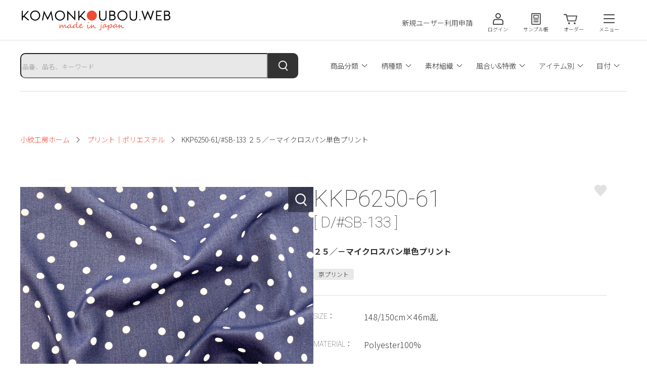

--- FILE ---
content_type: text/html; charset=UTF-8
request_url: https://komon-koubou.jp/products/detail/KKP6250-61/SB-133
body_size: 70205
content:
<!DOCTYPE HTML>
<html lang="ja">
<head>
<!-- Google tag (gtag.js) -->
<script async src="https://www.googletagmanager.com/gtag/js?id=G-2XT7H5QLP0"></script>
<script>
  window.dataLayer = window.dataLayer || [];
  function gtag(){dataLayer.push(arguments);}
  gtag('js', new Date());

  gtag('config', 'G-2XT7H5QLP0');
</script>
<meta charset="utf-8">
<!-- Global site tag (gtag.js) - Google Analytics -->
<meta name="format-detection" content="telephone=no">
<meta name="viewport" content="width=device-width, initial-scale=1.0">
<link rel="icon" href="/assets/images/favicon.ico">
<link rel="apple-touch-icon-precomposed" href="/assets/images/apple-touch-icon.png">
<link rel="preconnect" href="https://fonts.gstatic.com" crossorigin />
<link rel="preload" as="style" href="https://fonts.googleapis.com/css2?family=Noto+Sans+JP:wght@300;700&family=Roboto:wght@100&display=swap" />
<link rel="stylesheet" href="https://fonts.googleapis.com/css2?family=Noto+Sans+JP:wght@300;700&family=Roboto:wght@100&display=swap" media="print" onload="this.media='all'" />
<noscript><link rel="stylesheet" href="https://fonts.googleapis.com/css2?family=Noto+Sans+JP:wght@300;700&family=Roboto:wght@100&display=swap" /></noscript>
<link rel="stylesheet" href="https://cdn.jsdelivr.net/npm/swiper@8/swiper-bundle.min.css" />
<link rel="stylesheet" href="/assets/css/base.css"><link rel="stylesheet" href="/assets/css/order.css">
<link rel="stylesheet" href="/system/css/system.css?1769391053">

<title>KKP6250-61 SB-133 ２５／－マイクロスパン単色プリント｜プリント｜ポリエステル｜小紋工房.web - 宇仁繊維株式会社 / 生地テキスタイルギャラリー</title>
<meta name="description" content="">
<!--ogp-->
<meta property="og:title" content="KKP6250-61 SB-133 ２５／－マイクロスパン単色プリント｜プリント｜ポリエステル｜小紋工房.web - 宇仁繊維株式会社 / 生地テキスタイルギャラリー">
<meta property="og:type" content="article">
<meta property="og:description" content="">
<meta property="og:url" content="https://komon-koubou.jp/products/detail/KKP6250-61/SB-133">
<meta property="og:image" content="https://komon-koubou.jp/assets/images/ogp.png">
<meta property="og:site_name" content="KKP6250-61 SB-133 ２５／－マイクロスパン単色プリント｜プリント｜ポリエステル｜小紋工房.web - 宇仁繊維株式会社 / 生地テキスタイルギャラリー">
<!--/ogpEnd-->

</head>




<body class="page-products" data-lang="ja">
<div class="page-wrapper">



<header class="header">
<p class="header-logo"><a class="header-logo-link" href="/"><img src="/assets/images/common/logo.svg" alt="小紋工房.web - 宇仁繊維株式会社 / 生地テキスタイルギャラリー" width="300" height="48"></a></p>
<nav class="header-nav">
<ul class="hnav">
<li class="hnav-item"><a class="hnav-link _signup" href="/signup/">新規ユーザー利用申請</a></li>
<li class="hnav-item"><a class="hnav-link _login" href="/login/">ログイン</a></li>
<li class="hnav-item"><a class="hnav-link _samplebook" href="/samplebook/">サンプル帳</a></li>
<li class="hnav-item"><a class="hnav-link _order" href="/order/">オーダー</a></li>
<li class="hnav-item"><button class="hnav-link _menu js-hmenu">メニュー</button></li>
</ul><!-- /hnav -->
<ul class="hmenu">
<li class="hmenu-item"><a class="hmenu-link" href="/products/">商品一覧</a></li>
<li class="hmenu-item"><a class="hmenu-link" href="/gallery/">フォトギャラリー</a></li>
<li class="hmenu-item"><a class="hmenu-link" href="/reason/">選ばれる理由</a></li>
<li class="hmenu-item"><a class="hmenu-link" href="/beginner/">初めての方へ</a></li>
<li class="hmenu-item"><a class="hmenu-link" href="/news/">お知らせ</a></li>
<li class="hmenu-item"><a class="hmenu-link" href="/contact/">お問い合わせ</a></li>
</ul><!-- /hmenu -->
</nav>
</header>


<main class="main">

<div class="main-header">
<div class="u-inner">

<div class="main-pagesearch">
<div class="search">
<form action="/products/" class="search-form">
<div class="search-box">
<div class="search-keyword">
<div class="c-searchkeyword">
<input class="c-searchkeyword-input" type="text" name="keyword" placeholder="品番、品名、キーワード" value="">
<button class="c-searchkeyword-btn"><img src="/assets/images/common/ico_search_wh.svg" alt="検索する" width="40" height="40"></button>
</div>
</div>
<div class="search-list">
<button class="search-spbtn js-search-open" data-target="searchList01">カテゴリ</button>
<ul class="search-searchlist c-searchlist">
<li class="c-searchlist-item"><button class="c-searchlist-link js-search-open" data-target="searchCategory01">商品分類</button></li>
<li class="c-searchlist-item"><button class="c-searchlist-link js-search-open" data-target="searchCategory02">柄種類</button></li>
<li class="c-searchlist-item"><button class="c-searchlist-link js-search-open" data-target="searchCategory03">素材組織</button></li>
<li class="c-searchlist-item"><button class="c-searchlist-link js-search-open" data-target="searchCategory04">風合い&amp;特徴</button></li>
<li class="c-searchlist-item"><button class="c-searchlist-link js-search-open" data-target="searchCategory05">アイテム別</button></li>
<li class="c-searchlist-item"><button class="c-searchlist-link js-search-open" data-target="searchCategory06">目付</button></li>
</ul>
</div>
</div><!-- /search-box -->
<div class="search-select">
<p class="search-select-title">検索項目：</p>
<div class="search-select-list">
<button type="button" class="search-select-reset">条件をリセット</button>
</div>
</div><!-- /search-select -->
</form>
</div><!-- /search --></div><!-- /main-pagesearch -->

<nav class="c-breadcrumbs">
<a class="c-breadcrumbs-item" href="/">小紋工房ホーム</a>
<a class="c-breadcrumbs-item" href="/products/?c73=41">プリント｜ポリエステル</a><span class="c-breadcrumbs-item">KKP6250-61/#SB-133 ２５／－マイクロスパン単色プリント</span>
</nav>

</div><!-- /u-inner -->
</div><!-- /main-header -->



<div class="productdetail">
<div class="u-inner">

<div class="productdetail-row">
<div class="productdetail-pic">

<div class="productpic">

<div class="productpic-slider js-productpic">
<div class="productpic-slider-list swiper-wrapper">

<div class="productpic-slider-list-item swiper-slide">
<img class="productpic-slider-list-pic" src="/svimg/product/T01_KKP6250-61_SB-133.jpg" alt="KKP6250-61 [ D/#SB-133 ]２５／－マイクロスパン単色プリント" width="620" height="620">
<div class="productpic-slider-list-lens"></div>
</div>
<div class="productpic-slider-list-item swiper-slide">
<img class="productpic-slider-list-pic" src="/svimg/product/T02_KKP6250-61_SB-133.jpg" alt="KKP6250-61 [ D/#SB-133 ]２５／－マイクロスパン単色プリント" width="620" height="620">
<div class="productpic-slider-list-lens"></div>
</div>
<div class="productpic-slider-list-item swiper-slide">
<img class="productpic-slider-list-pic" src="/svimg/product/T03_KKP6250-61_SB-133.jpg" alt="KKP6250-61 [ D/#SB-133 ]２５／－マイクロスパン単色プリント" width="620" height="620">
<div class="productpic-slider-list-lens"></div>
</div>
<div class="productpic-slider-list-item swiper-slide">
<img class="productpic-slider-list-pic" src="/svimg/product/T04_KKP6250-61_SB-133.jpg" alt="KKP6250-61 [ D/#SB-133 ]２５／－マイクロスパン単色プリント" width="620" height="620">
<div class="productpic-slider-list-lens"></div>
</div>

<div class="productpic-slider-list-item swiper-slide">
<img class="productpic-slider-list-pic" src="/svimg/sample/S01_KKP6250-61_SB-133.jpg" alt="KKP6250-61 [ D/#SB-133 ]２５／－マイクロスパン単色プリント" width="620" height="620">
<div class="productpic-slider-list-lens"></div>
</div>


</div><!-- /productpic-slider-list -->



<div class="productpic-slider-thumbs js-productpic-thumbs">

<button class="productpic-slider-thumbs-item"><img class="productpic-slider-thumbs-pic" src="/svimg/product/T01_KKP6250-61_SB-133.jpg" alt="KKP6250-61 [ D/#SB-133 ]２５／－マイクロスパン単色プリント" width="120" height="120"></button>
<button class="productpic-slider-thumbs-item"><img class="productpic-slider-thumbs-pic" src="/svimg/product/T02_KKP6250-61_SB-133.jpg" alt="KKP6250-61 [ D/#SB-133 ]２５／－マイクロスパン単色プリント" width="120" height="120"></button>
<button class="productpic-slider-thumbs-item"><img class="productpic-slider-thumbs-pic" src="/svimg/product/T03_KKP6250-61_SB-133.jpg" alt="KKP6250-61 [ D/#SB-133 ]２５／－マイクロスパン単色プリント" width="120" height="120"></button>
<button class="productpic-slider-thumbs-item"><img class="productpic-slider-thumbs-pic" src="/svimg/product/T04_KKP6250-61_SB-133.jpg" alt="KKP6250-61 [ D/#SB-133 ]２５／－マイクロスパン単色プリント" width="120" height="120"></button>

<button class="productpic-slider-thumbs-item"><img class="productpic-slider-thumbs-pic" src="/svimg/sample/S01_KKP6250-61_SB-133.jpg" alt="KKP6250-61 [ D/#SB-133 ]２５／－マイクロスパン単色プリント" width="120" height="120"></button>

</div><!-- /productpic-slider-thumbs -->

</div><!-- /productpic-slider -->

<div class="productpic-zoom"><img class="productpic-zoom-pic" src=""></div>
<!--<div class="productpic-zoom-icon"><img src="/assets/images/common/ico_search_wh.svg" alt="" width="20" height="20"></div>-->

</div><!-- /productpic -->
<p class="productdetail-pic-sup">※こちらの画像はPC/スマホで保存いただけます。</p>


</div><!-- /productdetail-pic -->




<section class="productdetail-info productinfo">
<button class="productinfo-favorite c-itemcard-favorite js-modal" data-target="modalLogin" data-pcode="KKP6250-61" data-ptno="SB-133"></button>

<h1 class="productinfo-itemnumber u-ff01">KKP6250-61</h1>
<p class="productinfo-itempattern u-ff01">[ D/#SB-133 ]</p><h2 class="productinfo-itemname">２５／－マイクロスパン単色プリント</h2>

<ul class="productinfo-tags c-itemtags">
<li class="c-itemtags-item">京プリント</li>
</ul>

<div class="productinfo-borderbox">
<dl class="productinfo-spec _size">
<dt class="productinfo-spec-title u-ff01">SIZE：</dt>
<dd class="productinfo-spec-detail">148/150cm×46m乱</dd>
</dl>

<dl class="productinfo-spec _material">
<dt class="productinfo-spec-title u-ff01">MATERIAL：</dt>
<dd class="productinfo-spec-detail">Polyester100%</dd>
</dl>

<dl class="productinfo-spec _weight">
<dt class="productinfo-spec-title u-ff01">WEIGHT<span class="productinfo-spec-title-ex">[ABT]</span>：</dt>
<dd class="productinfo-spec-detail">118<span class="productinfo-spec-detail-ex">[g/㎡]</span></span></dd>
</dl>

<dl class="productinfo-spec _details">
<dt class="productinfo-spec-title u-ff01">DETAILS：</dt>
<dd class="productinfo-spec-detail">25/-のマイクロスパン糸を使用することで、レーヨンのような柔らかい風合いを実現しました。<br>さらりとしてソフトな肌触りです。</dd>
</dl>

<dl class="productinfo-spec _color">
<dt class="productinfo-spec-title u-ff01">COLOR：</dt>
<dd class="productinfo-spec-detail">
<ul class="c-itemtags">
<li class="c-itemtags-item">A</li>
<li class="c-itemtags-item">E</li>
<li class="c-itemtags-item">K</li>
</ul>
</dd>
</dl>

</div>

<div class="productinfo-request">
<button class="productinfo-request-order js-modal" data-target="modalLogin">オーダー ／ 在庫確認</button>
<button class="productinfo-request-samplebook js-modal" data-target="modalLogin">サンプル帳を依頼する</button>
<p class="productinfo-request-ex">※画面上の色と現物商品との色とでは、条件の違いにより色の見え方が異なる場合がございます。オーダー頂く前には、実物のサンプル帳でのご確認を必ずお願いいたします。</p>
</div>



<dl class="productinfo-ex">
<dt class="productinfo-ex-title js-accordion">配送ポリシー</dt>
<dd class="productinfo-ex-detail">
<p class="productinfo-ex-subtitle">注文・入金・出荷</p>
<p class="productinfo-ex-txt">営業日内（土曜、日曜、祝日を除く）において、弊社内で決済完了の確認が取れたご注文から随時、出荷対応を行います。<br>
在庫のある商品については、当日～翌営業日出荷対応を基本としていますが、繫忙期や休暇前後の関係によっては、さらに2-3営業日頂く場合がございますので、予めご了承ください。<br>
※ ご注文の商品について在庫がなかった場合は、担当よりご連絡いたします。<br>
※ 商品の在庫状況・生産状況によっては、出荷可能日が前後する場合がございます。
</p>
<p class="productinfo-ex-subtitle">出荷スケジュールについて</p>
<p class="productinfo-ex-txt">商品の生産状況によっては、出荷可能日が前後する場合がございます。<br>
また、夏期休暇（8月）・冬期休暇（12～1月）の前後、天候・天災・交通規制による物流上の混雑が発生した際は、遅延や配送できないエリアが発生する場合がございますので、その際は都度ご相談の上、出荷スケジュールを決定させて頂きます。
最新情報はトップページの[Pick up]もしくは[お知らせ] をご確認ください。
</p>
<p class="productinfo-ex-subtitle">商品出荷時の追跡番号について</p>
<p class="productinfo-ex-txt">会員ページもしくはメール通知より、出荷に関する追跡番号をご確認いただけます。<br>
（出荷手配完了より早ければ当日夜～翌営業日の午前中までに発行予定）<br>
こちらに関するお問い合わせが必要な方は、担当の営業もしくは営業アシスタントまでご連絡下さい。</p>
<p class="productinfo-ex-sup">※配送ポリシーは予告なく改定することがあります。</p>
</dd>
</dl>

<dl class="productinfo-ex">
<dt class="productinfo-ex-title js-accordion">混率表示について</dt>
<dd class="productinfo-ex-detail">
<p class="productinfo-ex-txt">混率は略称表記にて掲載しています。<br>
詳細は下記一覧をご確認ください。</p>
<p class="productinfo-ex-txt">P : POLYESTER [ポリエステル]<br>
Ny : NYLON [ナイロン]<br>
Pu : POLYURETHANE [ポリウレタン]<br>
ACRYLIC : ACRYLIC [アクリル]<br>
Ace : ACETATE [アセテート]<br>
TA: TRIACETATE [トリアセテート]<br>
Cu : CUPRO [キュプラ]<br>
Ry : RAYON [レーヨン]<br>
RAYON (MODAL) [モダール]<br>
C : COTTON [コットン]<br>
Ca : CASHMERE [カシミア]<br>
H : HEMP [ヘンプ]<br>
LINEN [リネン]<br>
Ramie [ラミー]<br>
Si : SILK [シルク]<br>
W : WOOL [ウール]<br>
TENCEL&trade; [テンセル]<br>
PLANT BASED [植物由来]<br>
WASHI [分類外繊維(和紙)]<br>
再生繊維(Cellulose)</p>
</dd>
</dl>

</section><!-- /productdetail-info -->




</div><!-- /productdetail-row -->
</div><!-- /u-inner -->
</div><!-- /productdetail -->






<section class="otherproducts">
<div class="u-inner">

<div class="otherproducts-header">
<h2 class="otherproducts-header-title">プリント｜ポリエステル</h2>
<a class="otherproducts-header-link c-linktxt _next" href="/products/?c73=41">同じカテゴリ商品の一覧をみる</a>
</div>

<div class="c-productslider _gridview js-productslider">
<div class="swiper-wrapper">

<div class="c-itemcard swiper-slide">
<a class="c-itemcard-link" href="/products/detail/KKP1575-W/SB-144">
<div class="c-itemcard-pic"><img class="c-itemcard-pic-img" src="/svimg/product/T01_KKP1575-W_SB-144.jpg" alt="KKP1575-W [ D/#SB-144 ]ワルツマットストレッチ広巾単色プリント" width="300" height="260" loading="lazy"></div>
<div class="c-itemcard-detail">
<p class="c-itemcard-itemnumber u-ff01">KKP1575-W</p>
<p class="c-itemcard-itempattern u-ff01">[ D/#SB-144 ]</p>
<p class="c-itemcard-itemname">ワルツマットストレッチ広巾単色プリント</p>
<p class="c-itemcard-itemsize">142/144cm×50m</p>
<p class="c-itemcard-itemmaterial">Polyester100%</p>
<button type="button" class="c-itemcard-favorite js-modal" data-target="modalLogin" data-pcode="KKP1575-W" data-ptno="SB-144"></button>
</div>
</a>
</div><!-- /c-itemcard -->
<div class="c-itemcard swiper-slide">
<a class="c-itemcard-link" href="/products/detail/KKP4037-58/SB-325">
<div class="c-itemcard-pic"><img class="c-itemcard-pic-img" src="/svimg/product/T01_KKP4037-58_SB-325.jpg" alt="KKP4037-58 [ D/#SB-325 ]７５ｄ梨地高減量ジョーゼット広巾単色プリント" width="300" height="260" loading="lazy"></div>
<div class="c-itemcard-detail">
<p class="c-itemcard-itemnumber u-ff01">KKP4037-58</p>
<p class="c-itemcard-itempattern u-ff01">[ D/#SB-325 ]</p>
<p class="c-itemcard-itemname">７５ｄ梨地高減量ジョーゼット広巾単色プリント</p>
<ul class="c-itemcard-tags c-itemtags">
<li class="c-itemtags-item">京プリント</li>
</ul>
<p class="c-itemcard-itemsize">145cm×46m</p>
<p class="c-itemcard-itemmaterial">Polyester100%</p>
<button type="button" class="c-itemcard-favorite js-modal" data-target="modalLogin" data-pcode="KKP4037-58" data-ptno="SB-325"></button>
</div>
</a>
</div><!-- /c-itemcard -->
<div class="c-itemcard swiper-slide">
<a class="c-itemcard-link" href="/products/detail/KKP3338/32">
<div class="c-itemcard-pic"><img class="c-itemcard-pic-img" src="/svimg/product/T01_KKP3338_32.jpg" alt="KKP3338 [ D/#32 ]二越ちりめん®単色プリント" width="300" height="260" loading="lazy"></div>
<div class="c-itemcard-detail">
<p class="c-itemcard-itemnumber u-ff01">KKP3338</p>
<p class="c-itemcard-itempattern u-ff01">[ D/#32 ]</p>
<p class="c-itemcard-itemname">二越ちりめん®単色プリント</p>
<ul class="c-itemcard-tags c-itemtags">
<li class="c-itemtags-item">京プリント</li>
</ul>
<p class="c-itemcard-itemsize">112cm×23m</p>
<p class="c-itemcard-itemmaterial">Polyester100%</p>
<button type="button" class="c-itemcard-favorite js-modal" data-target="modalLogin" data-pcode="KKP3338" data-ptno="32"></button>
</div>
</a>
</div><!-- /c-itemcard -->
<div class="c-itemcard swiper-slide">
<a class="c-itemcard-link" href="/products/detail/KKP2048L/19">
<div class="c-itemcard-pic"><img class="c-itemcard-pic-img" src="/svimg/sample/S01_KKP2048L_19.jpg" alt="KKP2048L [ D/#19 ]バックサテンアムンゼンリバティプリント" width="300" height="260" loading="lazy"></div>
<div class="c-itemcard-detail">
<p class="c-itemcard-itemnumber u-ff01">KKP2048L</p>
<p class="c-itemcard-itempattern u-ff01">[ D/#19 ]</p>
<p class="c-itemcard-itemname">バックサテンアムンゼンリバティプリント</p>
<p class="c-itemcard-itemsize">112cm×46m</p>
<p class="c-itemcard-itemmaterial">Polyester100%</p>
<button type="button" class="c-itemcard-favorite js-modal" data-target="modalLogin" data-pcode="KKP2048L" data-ptno="19"></button>
</div>
</a>
</div><!-- /c-itemcard -->
<div class="c-itemcard swiper-slide">
<a class="c-itemcard-link" href="/products/detail/KKP1938/38">
<div class="c-itemcard-pic"><img class="c-itemcard-pic-img" src="/svimg/product/T01_KKP1938_38.jpg" alt="KKP1938 [ D/#38 ]３０ｄサテンヨーリュー単色プリント" width="300" height="260" loading="lazy"></div>
<div class="c-itemcard-detail">
<p class="c-itemcard-itemnumber u-ff01">KKP1938</p>
<p class="c-itemcard-itempattern u-ff01">[ D/#38 ]</p>
<p class="c-itemcard-itemname">３０ｄサテンヨーリュー単色プリント</p>
<ul class="c-itemcard-tags c-itemtags">
<li class="c-itemtags-item">京プリント</li>
</ul>
<p class="c-itemcard-itemsize">110/112cm×50m</p>
<p class="c-itemcard-itemmaterial">Polyester100%</p>
<button type="button" class="c-itemcard-favorite js-modal" data-target="modalLogin" data-pcode="KKP1938" data-ptno="38"></button>
</div>
</a>
</div><!-- /c-itemcard -->
<div class="c-itemcard swiper-slide">
<a class="c-itemcard-link" href="/products/detail/KKP3600-58/HM-54">
<div class="c-itemcard-pic"><img class="c-itemcard-pic-img" src="/svimg/product/T01_KKP3600-58_HM-54.jpg" alt="KKP3600-58 [ D/#HM-54 ]ニューヴィーナスデシン広巾多色プリント" width="300" height="260" loading="lazy"></div>
<div class="c-itemcard-detail">
<p class="c-itemcard-itemnumber u-ff01">KKP3600-58</p>
<p class="c-itemcard-itempattern u-ff01">[ D/#HM-54 ]</p>
<p class="c-itemcard-itemname">ニューヴィーナスデシン広巾多色プリント</p>
<ul class="c-itemcard-tags c-itemtags">
<li class="c-itemtags-item">京プリント</li>
<li class="c-itemtags-item">Newｳﾞｨｰﾅｽ</li>
</ul>
<p class="c-itemcard-itemsize">144/146cm×50m</p>
<p class="c-itemcard-itemmaterial">Polyester100%</p>
<button type="button" class="c-itemcard-favorite js-modal" data-target="modalLogin" data-pcode="KKP3600-58" data-ptno="HM-54"></button>
</div>
</a>
</div><!-- /c-itemcard -->
<div class="c-itemcard swiper-slide">
<a class="c-itemcard-link" href="/products/detail/KKP3600/139">
<div class="c-itemcard-pic"><img class="c-itemcard-pic-img" src="/svimg/product/T01_KKP3600_139.jpg" alt="KKP3600 [ D/#139 ]Ｎｅｗヴィーナスデシン多色プリント" width="300" height="260" loading="lazy"></div>
<div class="c-itemcard-detail">
<p class="c-itemcard-itemnumber u-ff01">KKP3600</p>
<p class="c-itemcard-itempattern u-ff01">[ D/#139 ]</p>
<p class="c-itemcard-itemname">Ｎｅｗヴィーナスデシン多色プリント</p>
<ul class="c-itemcard-tags c-itemtags">
<li class="c-itemtags-item">京プリント</li>
<li class="c-itemtags-item">Newｳﾞｨｰﾅｽ</li>
</ul>
<p class="c-itemcard-itemsize">112cm×50m</p>
<p class="c-itemcard-itemmaterial">Polyester100%</p>
<button type="button" class="c-itemcard-favorite js-modal" data-target="modalLogin" data-pcode="KKP3600" data-ptno="139"></button>
</div>
</a>
</div><!-- /c-itemcard -->
<div class="c-itemcard swiper-slide">
<a class="c-itemcard-link" href="/products/detail/KKP3800/79">
<div class="c-itemcard-pic"><img class="c-itemcard-pic-img" src="/svimg/product/T01_KKP3800_79.jpg" alt="KKP3800 [ D/#79 ]Ｎｅｗヴィーナススエード多色プリント" width="300" height="260" loading="lazy"></div>
<div class="c-itemcard-detail">
<p class="c-itemcard-itemnumber u-ff01">KKP3800</p>
<p class="c-itemcard-itempattern u-ff01">[ D/#79 ]</p>
<p class="c-itemcard-itemname">Ｎｅｗヴィーナススエード多色プリント</p>
<ul class="c-itemcard-tags c-itemtags">
<li class="c-itemtags-item">京プリント</li>
</ul>
<p class="c-itemcard-itemsize">110cm×50m</p>
<p class="c-itemcard-itemmaterial">Polyester100%</p>
<button type="button" class="c-itemcard-favorite js-modal" data-target="modalLogin" data-pcode="KKP3800" data-ptno="79"></button>
</div>
</a>
</div><!-- /c-itemcard -->
<div class="c-itemcard swiper-slide">
<a class="c-itemcard-link" href="/products/detail/KKP2045-58/SB-270">
<div class="c-itemcard-pic"><img class="c-itemcard-pic-img" src="/svimg/product/T01_KKP2045-58_SB-270.jpg" alt="KKP2045-58 [ D/#SB-270 ]バックサテンアムンゼン広巾単色プリント" width="300" height="260" loading="lazy"></div>
<div class="c-itemcard-detail">
<p class="c-itemcard-itemnumber u-ff01">KKP2045-58</p>
<p class="c-itemcard-itempattern u-ff01">[ D/#SB-270 ]</p>
<p class="c-itemcard-itemname">バックサテンアムンゼン広巾単色プリント</p>
<ul class="c-itemcard-tags c-itemtags">
<li class="c-itemtags-item">京プリント</li>
</ul>
<p class="c-itemcard-itemsize">146cm×46m</p>
<p class="c-itemcard-itemmaterial">Polyester100%</p>
<button type="button" class="c-itemcard-favorite js-modal" data-target="modalLogin" data-pcode="KKP2045-58" data-ptno="SB-270"></button>
</div>
</a>
</div><!-- /c-itemcard -->
<div class="c-itemcard swiper-slide">
<a class="c-itemcard-link" href="/products/detail/KKP7572/27">
<div class="c-itemcard-pic"><img class="c-itemcard-pic-img" src="/svimg/product/T01_KKP7572_27.jpg" alt="KKP7572 [ D/#27 ]７５ｄシフォン単色プリント" width="300" height="260" loading="lazy"></div>
<div class="c-itemcard-detail">
<p class="c-itemcard-itemnumber u-ff01">KKP7572</p>
<p class="c-itemcard-itempattern u-ff01">[ D/#27 ]</p>
<p class="c-itemcard-itemname">７５ｄシフォン単色プリント</p>
<ul class="c-itemcard-tags c-itemtags">
<li class="c-itemtags-item">京プリント</li>
</ul>
<p class="c-itemcard-itemsize">112cm×46m</p>
<p class="c-itemcard-itemmaterial">Polyester100%</p>
<button type="button" class="c-itemcard-favorite js-modal" data-target="modalLogin" data-pcode="KKP7572" data-ptno="27"></button>
</div>
</a>
</div><!-- /c-itemcard -->
<div class="c-itemcard swiper-slide">
<a class="c-itemcard-link" href="/products/detail/KKP9145/SB-326">
<div class="c-itemcard-pic"><img class="c-itemcard-pic-img" src="/svimg/product/T01_KKP9145_SB-326.jpg" alt="KKP9145 [ D/#SB-326 ]ストレッチハンマーサテン多色プリント" width="300" height="260" loading="lazy"></div>
<div class="c-itemcard-detail">
<p class="c-itemcard-itemnumber u-ff01">KKP9145</p>
<p class="c-itemcard-itempattern u-ff01">[ D/#SB-326 ]</p>
<p class="c-itemcard-itemname">ストレッチハンマーサテン多色プリント</p>
<ul class="c-itemcard-tags c-itemtags">
<li class="c-itemtags-item">京プリント</li>
</ul>
<p class="c-itemcard-itemsize">108/110cm×50M</p>
<p class="c-itemcard-itemmaterial">Polyester100%</p>
<button type="button" class="c-itemcard-favorite js-modal" data-target="modalLogin" data-pcode="KKP9145" data-ptno="SB-326"></button>
</div>
</a>
</div><!-- /c-itemcard -->
<div class="c-itemcard swiper-slide">
<a class="c-itemcard-link" href="/products/detail/KKP3600/42Ｎ">
<div class="c-itemcard-pic"><img class="c-itemcard-pic-img" src="/svimg/product/T01_KKP3600_42N.jpg" alt="KKP3600 [ D/#42Ｎ ]Ｎｅｗヴィーナスデシン多色プリント" width="300" height="260" loading="lazy"></div>
<div class="c-itemcard-detail">
<p class="c-itemcard-itemnumber u-ff01">KKP3600</p>
<p class="c-itemcard-itempattern u-ff01">[ D/#42Ｎ ]</p>
<p class="c-itemcard-itemname">Ｎｅｗヴィーナスデシン多色プリント</p>
<ul class="c-itemcard-tags c-itemtags">
<li class="c-itemtags-item">京プリント</li>
<li class="c-itemtags-item">Newｳﾞｨｰﾅｽ</li>
</ul>
<p class="c-itemcard-itemsize">112cm×50m</p>
<p class="c-itemcard-itemmaterial">Polyester100%</p>
<button type="button" class="c-itemcard-favorite js-modal" data-target="modalLogin" data-pcode="KKP3600" data-ptno="42Ｎ"></button>
</div>
</a>
</div><!-- /c-itemcard -->
<div class="c-itemcard swiper-slide">
<a class="c-itemcard-link" href="/products/detail/KKP6216/23">
<div class="c-itemcard-pic"><img class="c-itemcard-pic-img" src="/svimg/product/T01_KKP6216_23.jpg" alt="KKP6216 [ D/#23 ]ソフト１００ｄ梨地ジョーゼット単色プリント" width="300" height="260" loading="lazy"></div>
<div class="c-itemcard-detail">
<p class="c-itemcard-itemnumber u-ff01">KKP6216</p>
<p class="c-itemcard-itempattern u-ff01">[ D/#23 ]</p>
<p class="c-itemcard-itemname">ソフト１００ｄ梨地ジョーゼット単色プリント</p>
<ul class="c-itemcard-tags c-itemtags">
<li class="c-itemtags-item">京プリント</li>
</ul>
<p class="c-itemcard-itemsize">112cm×46m</p>
<p class="c-itemcard-itemmaterial">Polyester100%</p>
<button type="button" class="c-itemcard-favorite js-modal" data-target="modalLogin" data-pcode="KKP6216" data-ptno="23"></button>
</div>
</a>
</div><!-- /c-itemcard -->
<div class="c-itemcard swiper-slide">
<a class="c-itemcard-link" href="/products/detail/KKP2338/Ｂ-74">
<div class="c-itemcard-pic"><img class="c-itemcard-pic-img" src="/svimg/product/T01_KKP2338_B-74.jpg" alt="KKP2338 [ D/#Ｂ-74 ]二越ちりめん®多色プリント" width="300" height="260" loading="lazy"></div>
<div class="c-itemcard-detail">
<p class="c-itemcard-itemnumber u-ff01">KKP2338</p>
<p class="c-itemcard-itempattern u-ff01">[ D/#Ｂ-74 ]</p>
<p class="c-itemcard-itemname">二越ちりめん®多色プリント</p>
<ul class="c-itemcard-tags c-itemtags">
<li class="c-itemtags-item">京プリント</li>
</ul>
<p class="c-itemcard-itemsize">112cm×23m</p>
<p class="c-itemcard-itemmaterial">Polyester100%</p>
<button type="button" class="c-itemcard-favorite js-modal" data-target="modalLogin" data-pcode="KKP2338" data-ptno="Ｂ-74"></button>
</div>
</a>
</div><!-- /c-itemcard -->
<div class="c-itemcard swiper-slide">
<a class="c-itemcard-link" href="/products/detail/KKP2045/59">
<div class="c-itemcard-pic"><img class="c-itemcard-pic-img" src="/svimg/product/T01_KKP2045_59.jpg" alt="KKP2045 [ D/#59 ]バックサテンアムンゼン単色プリント" width="300" height="260" loading="lazy"></div>
<div class="c-itemcard-detail">
<p class="c-itemcard-itemnumber u-ff01">KKP2045</p>
<p class="c-itemcard-itempattern u-ff01">[ D/#59 ]</p>
<p class="c-itemcard-itemname">バックサテンアムンゼン単色プリント</p>
<ul class="c-itemcard-tags c-itemtags">
<li class="c-itemtags-item">京プリント</li>
</ul>
<p class="c-itemcard-itemsize">112cm×46m</p>
<p class="c-itemcard-itemmaterial">Polyester100%</p>
<button type="button" class="c-itemcard-favorite js-modal" data-target="modalLogin" data-pcode="KKP2045" data-ptno="59"></button>
</div>
</a>
</div><!-- /c-itemcard -->
<div class="c-itemcard swiper-slide">
<a class="c-itemcard-link" href="/products/detail/KKP7711/9">
<div class="c-itemcard-pic"><img class="c-itemcard-pic-img" src="/svimg/product/T01_KKP7711_9.jpg" alt="KKP7711 [ D/#9 ]ライトグログラン単色プリント" width="300" height="260" loading="lazy"></div>
<div class="c-itemcard-detail">
<p class="c-itemcard-itemnumber u-ff01">KKP7711</p>
<p class="c-itemcard-itempattern u-ff01">[ D/#9 ]</p>
<p class="c-itemcard-itemname">ライトグログラン単色プリント</p>
<ul class="c-itemcard-tags c-itemtags">
<li class="c-itemtags-item">京プリント</li>
</ul>
<p class="c-itemcard-itemsize">112cm×45m乱</p>
<p class="c-itemcard-itemmaterial">Polyester100%</p>
<button type="button" class="c-itemcard-favorite js-modal" data-target="modalLogin" data-pcode="KKP7711" data-ptno="9"></button>
</div>
</a>
</div><!-- /c-itemcard -->
<div class="c-itemcard swiper-slide">
<a class="c-itemcard-link" href="/products/detail/KKP5522/32">
<div class="c-itemcard-pic"><img class="c-itemcard-pic-img" src="/svimg/product/T01_KKP5522_32.jpg" alt="KKP5522 [ D/#32 ]ヘビーデシン多色プリント" width="300" height="260" loading="lazy"></div>
<div class="c-itemcard-detail">
<p class="c-itemcard-itemnumber u-ff01">KKP5522</p>
<p class="c-itemcard-itempattern u-ff01">[ D/#32 ]</p>
<p class="c-itemcard-itemname">ヘビーデシン多色プリント</p>
<p class="c-itemcard-itemsize">112cm×46m</p>
<p class="c-itemcard-itemmaterial">Polyester100%</p>
<button type="button" class="c-itemcard-favorite js-modal" data-target="modalLogin" data-pcode="KKP5522" data-ptno="32"></button>
</div>
</a>
</div><!-- /c-itemcard -->
<div class="c-itemcard swiper-slide">
<a class="c-itemcard-link" href="/products/detail/KKP2338/モダン桜">
<div class="c-itemcard-pic"><img class="c-itemcard-pic-img" src="/svimg/product/T01_KKP2338_モダン桜.jpg" alt="KKP2338 [ D/#モダン桜 ]二越ちりめん®多色プリント" width="300" height="260" loading="lazy"></div>
<div class="c-itemcard-detail">
<p class="c-itemcard-itemnumber u-ff01">KKP2338</p>
<p class="c-itemcard-itempattern u-ff01">[ D/#モダン桜 ]</p>
<p class="c-itemcard-itemname">二越ちりめん®多色プリント</p>
<ul class="c-itemcard-tags c-itemtags">
<li class="c-itemtags-item">京プリント</li>
</ul>
<p class="c-itemcard-itemsize">112cm×23m</p>
<p class="c-itemcard-itemmaterial">Polyester100%</p>
<button type="button" class="c-itemcard-favorite js-modal" data-target="modalLogin" data-pcode="KKP2338" data-ptno="モダン桜"></button>
</div>
</a>
</div><!-- /c-itemcard -->
<div class="c-itemcard swiper-slide">
<a class="c-itemcard-link" href="/products/detail/KKP2338/HM-115">
<div class="c-itemcard-pic"><img class="c-itemcard-pic-img" src="/svimg/product/T01_KKP2338_HM-115.jpg" alt="KKP2338 [ D/#HM-115 ]二越ちりめん®多色プリント" width="300" height="260" loading="lazy"></div>
<div class="c-itemcard-detail">
<p class="c-itemcard-itemnumber u-ff01">KKP2338</p>
<p class="c-itemcard-itempattern u-ff01">[ D/#HM-115 ]</p>
<p class="c-itemcard-itemname">二越ちりめん®多色プリント</p>
<ul class="c-itemcard-tags c-itemtags">
<li class="c-itemtags-item _new">新商品</li>
<li class="c-itemtags-item">京プリント</li>
</ul>
<p class="c-itemcard-itemsize">112cm×23m</p>
<p class="c-itemcard-itemmaterial">Polyester100%</p>
<button type="button" class="c-itemcard-favorite js-modal" data-target="modalLogin" data-pcode="KKP2338" data-ptno="HM-115"></button>
</div>
</a>
</div><!-- /c-itemcard -->
<div class="c-itemcard swiper-slide">
<a class="c-itemcard-link" href="/products/detail/KKP2745CD/121">
<div class="c-itemcard-pic"><img class="c-itemcard-pic-img" src="/svimg/product/T01_KKP2745CD_121.jpg" alt="KKP2745CD [ D/#121 ]ポリエステルラッセルレース多色プリント" width="300" height="260" loading="lazy"></div>
<div class="c-itemcard-detail">
<p class="c-itemcard-itemnumber u-ff01">KKP2745CD</p>
<p class="c-itemcard-itempattern u-ff01">[ D/#121 ]</p>
<p class="c-itemcard-itemname">ポリエステルラッセルレース多色プリント</p>
<ul class="c-itemcard-tags c-itemtags">
<li class="c-itemtags-item _new">新商品</li>
<li class="c-itemtags-item">京プリント</li>
</ul>
<p class="c-itemcard-itemsize">110/112cm×50m乱</p>
<p class="c-itemcard-itemmaterial">Polyester100%</p>
<button type="button" class="c-itemcard-favorite js-modal" data-target="modalLogin" data-pcode="KKP2745CD" data-ptno="121"></button>
</div>
</a>
</div><!-- /c-itemcard -->

</div>
</div><!-- /c-productslider -->
</div><!-- /u-inner -->
</section><!-- /otherproducts -->






</main>








<section class="finq">
<div class="u-inner">
<h2 class="finq-title u-ff01">Contact us</h2>
<div class="finq-row">
<div class="finq-lead">
<p class="finq-lead-title">お問い合わせは、メールフォームまたはお近くの支店までお問い合わせください。</p>
<p class="finq-lead-text">※受付対応時間 （平日：月〜金）9:00 ～ 18:00</p>
</div>
<div class="finq-mail"><a class="finq-mail-link" href="/contact/">お問い合わせフォーム</a></div>
</div>
<div class="finq-office u-ff01">
<dl class="finq-office-list">
<dt class="finq-office-title">OSAKA</dt>
<dd class="finq-office-tel"><a class="finq-office-tellink" href="tel:+81662537310">06-6253-7310</a></dd>
<dd class="finq-office-fax">FAX. 06-6253-7318</dd>
</dl>
<dl class="finq-office-list">
<dt class="finq-office-title">TOKYO</dt>
<dd class="finq-office-tel"><a class="finq-office-tellink" href="tel:+81354146381">03-5414-6381</a></dd>
<dd class="finq-office-fax">FAX. 03-5414-6382</dd>
</dl>
<dl class="finq-office-list">
<dt class="finq-office-title">NAGOYA</dt>
<dd class="finq-office-tel"><a class="finq-office-tellink" href="tel:+81529507011">052-950-7011</a></dd>
<dd class="finq-office-fax">FAX. 052-950-7010</dd>
</dl>
</div>
</div>
</section>



<footer class="footer">
<div class="u-inner">

<div class="footer-main">
<div class="finfo">
<div class="finfo-logo"><a class="finfo-link" href="/"><img src="/assets/images/common/logo.svg" alt="小紋工房.web - 宇仁繊維株式会社 / 生地テキスタイルギャラリー" width="500" height="80"></a></div>

<div class="footer-translate c-selectbtn">
<button class="c-selectbtn-open js-selectbtn-open">日本語 - Japanese</button>
<ul class="c-selectbtn-list js-selectbtn-select">
<li class="c-selectbtn-item"><button class="c-selectbtn-link sys-lang" data-lang="ja|ja" data-url="/products/detail/KKP6250-61/SB-133">日本語 - Japanese</button></li>
<li class="c-selectbtn-item"><button class="c-selectbtn-link sys-lang" data-lang="ja|en" data-url="/en/products/detail/KKP6250-61/SB-133">英語 - English</button></li>
<!--<li class="c-selectbtn-item"><button class="c-selectbtn-link" data-lang="ja|zh-CN">简体中文 - Chinese</button></li>-->
</ul>
</div>

<div class="finfo-sns"><a class="finfo-sns-link" href="https://www.instagram.com/uniseni_official/" target="_blank"><span class="finfo-sns-icon"><img src="/assets/images/common/ico_instagram_bk.svg" alt="小紋工房.WEB / 宇仁繊維(株)公式ECアカウント - Instagram" width="40" height="40"></span>Instagram</a></div>
</div>
<nav class="fnav">
<p class="fnav-lead">KOMONKOUBOU.WEB - 小紋工房 -は、宇仁繊維株式会社のオリジナルテキスタイルブランドショップ。<br>
多様化するニーズに応える"約35,000種のラインナップ"の商品を、お客さまが"欲しい時"に"欲しい量"をお届けします。</p>
<ul class="fnav-list">
<li class="fnav-item"><a class="fnav-link" href="/products/">商品一覧</a></li>
<li class="fnav-item"><a class="fnav-link" href="/gallery/">フォトギャラリー</a></li>
<li class="fnav-item"><a class="fnav-link" href="/reason/">選ばれる理由</a></li>
<li class="fnav-item"><a class="fnav-link" href="/beginner/">初めての方へ</a></li>
<li class="fnav-item"><a class="fnav-link" href="/news/">お知らせ</a></li>
<li class="fnav-item"><a class="fnav-link" href="/company/">運営会社</a></li>
<li class="fnav-item"><a class="fnav-link" href="/contact/">お問い合わせ</a></li>
<li class="fnav-item"><a class="fnav-link" href="/terms/">利用規約</a></li>
<li class="fnav-item"><a class="fnav-link" href="/tradelaw/">特定商取引に関する表記</a></li>
<li class="fnav-item"><a class="fnav-link" href="/privacy/">プライバシーポリシー</a></li>
</ul>
</nav>
</div>

<div class="footer-btm">
<!--
<div class="footer-translate c-selectbtn">
<button class="c-selectbtn-open js-selectbtn-open">日本語 - Japanese</button>
<ul class="c-selectbtn-list js-selectbtn-select">
<li class="c-selectbtn-item"><button class="c-selectbtn-link" data-lang="ja|ja">日本語 - Japanese</button></li>
<li class="c-selectbtn-item"><button class="c-selectbtn-link" data-lang="ja|en">英語 - English</button></li>
<li class="c-selectbtn-item"><button class="c-selectbtn-link" data-lang="ja|zh-CN">简体中文 - Chinese</button></li>
</ul>
</div>
-->
<a href="https://www.komon-koubou.com/" target="_blank" class="footer-btm-corpLink c-linktxt _cl-bk _blank-bk">宇仁繊維株式会社 ホームページへ</a>
<p class="fcopyright">&copy; KOMONKOUBOU.WEB - 宇仁繊維株式会社</p>
</div>

</div><!--u-inner-->
</footer>

<div class="spitem">
<button type="button" class="spitem-btn js-spitem-open" aria-controls="site menu" aria-expanded="false">
<span class="spitem-line">サイトタイトル サイトメニューを開く</span>
</button>
<nav class="spnav">
<div class="spnav-body">


<div class="spnav-account">
<p class="spnav-account-title">小紋工房.webで快適なテキスタイルサーチを</p>
<ul class="spnav-account-list">
<li class="spnav-account-item"><a class="spnav-account-link _signup" href="/signup/">新規ユーザー利用申請</a></li>
<li class="spnav-account-item"><a class="spnav-account-link _login" href="/login/">ログイン</a></li>
</ul>
</div>



<div class="spnav-search">
<form action="">
<p class="spnav-search-title">キーワードから探す</p>
<div class="c-searchkeyword">
<input class="c-searchkeyword-input" type="text" name="keyword" placeholder="品番、品名、キーワード" value="">
<button class="c-searchkeyword-btn"><img src="/assets/images/common/ico_search_wh.svg" alt="検索する" width="40" height="40"></button>
</div>
</form>
<p class="spnav-search-title">カテゴリから探す</p>
<ul class="spnav-search-list c-searchlist">
<li class="spnav-search-item c-searchlist-item"><button class="c-searchlist-link js-search-open" data-target="searchCategory01">商品分類</button></li>
<li class="spnav-search-item c-searchlist-item"><button class="c-searchlist-link js-search-open" data-target="searchCategory02">柄種類</button></li>
<li class="spnav-search-item c-searchlist-item"><button class="c-searchlist-link js-search-open" data-target="searchCategory03">素材組織</button></li>
<li class="spnav-search-item c-searchlist-item"><button class="c-searchlist-link js-search-open" data-target="searchCategory04">風合い&amp;特徴</button></li>
<li class="spnav-search-item c-searchlist-item"><button class="c-searchlist-link js-search-open" data-target="searchCategory05">アイテム別</button></li>
<li class="spnav-search-item c-searchlist-item"><button class="c-searchlist-link js-search-open" data-target="searchCategory06">目付</button></li>
</ul>
<a class="spnav-search-btn c-linkbtn _next" href="/products/">商品一覧へ</a>
</div><!-- /search -->



<nav class="spnav-homeguide">
<div class="u-inner">
<div class="spnav-homeguide-box">

<div class="spnav-homeguide-item _first">
<a class="spnav-homeguide-item-link" href="/gallery/">
<img class="spnav-homeguide-item-pic" src="/assets/images/home/homeguide_p01.jpg" alt="フォトギャラリーから探す" width="840" height="600" loading="lazy">
<p class="spnav-homeguide-item-txtlg u-ff01">Photo Gallery</p>
<p class="spnav-homeguide-item-txtsm">フォトギャラリーから探す</p>
</a>
</div>

<div class="spnav-homeguide-inbox">
<div class="spnav-homeguide-item">
<a class="spnav-homeguide-item-link" href="/reason/">
<img class="spnav-homeguide-item-pic" src="/assets/images/home/homeguide_p02.jpg" alt="選ばれる理由" width="400" height="280" loading="lazy">
<span class="spnav-homeguide-item-icon"><img src="/assets/images/common/ico_verified_wh.svg" alt="" width="50" height="50"></span>
<p class="spnav-homeguide-item-txtmd">選ばれる理由</p>
</a>
</div>

<div class="spnav-homeguide-item">
<a class="spnav-homeguide-item-link" href="/beginner/">
<img class="spnav-homeguide-item-pic" src="/assets/images/home/homeguide_p03.jpg" alt="初めての方へ" width="400" height="280" loading="lazy">
<span class="spnav-homeguide-item-icon"><img src="/assets/images/common/ico_beginner_wh.svg" alt="" width="50" height="50"></span>
<p class="spnav-homeguide-item-txtmd">初めての方へ</p>
</a>
</div>
</div>

</div>
</div><!-- /u-inner -->
</nav><!-- /spnav-homeguide -->




<div class="spnav-fsns">
<div class="finfo-sns"><a class="finfo-sns-link" href="https://www.instagram.com/uniseni_official/" target="_blank"><span class="finfo-sns-icon"><img src="/assets/images/common/ico_instagram_bk.svg" alt="小紋工房.WEB / 宇仁繊維(株)公式ECアカウント - Instagram" width="40" height="40"></span>Instagram</a></div>
</div>



<div class="spnav-finq finq">
<div class="u-inner">
<div class="finq-row">
<div class="finq-lead">
<p class="finq-lead-title">お問い合わせは、メールフォームまたはお近くの支店までお問い合わせください。</p>
<p class="finq-lead-text">※受付対応時間 （平日：月〜金）9:00 ～ 18:00</p>
</div>
<div class="finq-mail"><a class="finq-mail-link" href="/contact/">お問い合わせフォーム</a></div>
</div>
<div class="finq-office u-ff01">
<dl class="finq-office-list">
<dt class="finq-office-title">OSAKA</dt>
<dd class="finq-office-tel"><a class="finq-office-tellink" href="tel:+81662537310">06-6253-7310</a></dd>
<dd class="finq-office-fax">FAX. 06-6253-7318</dd>
</dl>
<dl class="finq-office-list">
<dt class="finq-office-title">TOKYO</dt>
<dd class="finq-office-tel"><a class="finq-office-tellink" href="tel:+81354146381">03-5414-6381</a></dd>
<dd class="finq-office-fax">FAX. 03-5414-6382</dd>
</dl>
<dl class="finq-office-list">
<dt class="finq-office-title">NAGOYA</dt>
<dd class="finq-office-tel"><a class="finq-office-tellink" href="tel:+81529507011">052-950-7011</a></dd>
<dd class="finq-office-fax">FAX. 052-950-7010</dd>
</dl>
</div>
</div>
</div><!-- /spnav-finq -->



<ul class="spnav-menu">
<li class="spnav-menu-item"><a class="spnav-menu-link" href="/news/">お知らせ</a></li>
<li class="spnav-menu-item"><a class="spnav-menu-link" href="/contact/">お問い合わせ</a></li>
<li class="spnav-menu-item"><a class="spnav-menu-link" href="/company/">運営会社</a></li>
<li class="spnav-menu-item"><a class="spnav-menu-link" href="/terms/">利用規約</a></li>
<li class="spnav-menu-item"><a class="spnav-menu-link" href="/tradelaw/">特定商取引に関する表記</a></li>
<li class="spnav-menu-item"><a class="spnav-menu-link" href="/privacy/">プライバシーポリシー</a></li>
</ul><!-- /spnav-menu -->



<div class="spnav-finfo finfo">
<div class="finfo-logo"><a class="finfo-link" href="/"><img src="/assets/images/common/logo.svg" alt="小紋工房.web - 宇仁繊維株式会社 / 生地テキスタイルギャラリー" width="500" height="80"></a></div>
</div><!-- /spnav-footer -->



</div>
</nav><!--/spnav-->
</div><!--/spitem-->

<div id="searchList01" class="searchitem">
<div class="searchitem-overlay js-search-back"></div>
<div class="searchitem-box">
<button class="searchitem-back js-search-back">ページに戻る</button>
<p class="searchitem-title">カテゴリを選択する</p>
<div class="searchitem-wrap">
<ul class="c-searchlist">
<li class="c-searchlist-item"><button class="c-searchlist-link js-search-open" data-target="searchCategory01">商品分類</button></li>
<li class="c-searchlist-item"><button class="c-searchlist-link js-search-open" data-target="searchCategory02">柄種類</button></li>
<li class="c-searchlist-item"><button class="c-searchlist-link js-search-open" data-target="searchCategory03">素材組織</button></li>
<li class="c-searchlist-item"><button class="c-searchlist-link js-search-open" data-target="searchCategory04">風合い&amp;特徴</button></li>
<li class="c-searchlist-item"><button class="c-searchlist-link js-search-open" data-target="searchCategory05">アイテム別</button></li>
<li class="c-searchlist-item"><button class="c-searchlist-link js-search-open" data-target="searchCategory06">目付</button></li>
</ul>
</div>
</div>
</div><!-- /searchitem -->

<div id="searchCategory01" class="searchitem">
<div class="searchitem-overlay js-search-back"></div>
<div class="searchitem-box">
<button class="searchitem-back js-search-back">カテゴリに戻る</button>
<p class="searchitem-title">"商品分類"を選択する</p>
<div class="searchitem-wrap">
<ul class="c-searchcategory">
<li class="c-searchcategory-item"><button class="c-searchcategory-link c59" data-name="c59" data-cat="3" data-code="21">無地染｜ポリエステル</button></li>
<li class="c-searchcategory-item"><button class="c-searchcategory-link c60" data-name="c60" data-cat="3" data-code="22">無地染｜綿・綿混</button></li>
<li class="c-searchcategory-item"><button class="c-searchcategory-link c61" data-name="c61" data-cat="3" data-code="23">無地染｜キュプラ・レーヨンその他</button></li>
<li class="c-searchcategory-item"><button class="c-searchcategory-link c62" data-name="c62" data-cat="3" data-code="24">無地染｜ポリウレタン混</button></li>
<li class="c-searchcategory-item"><button class="c-searchcategory-link c63" data-name="c63" data-cat="3" data-code="25">無地染｜トリアセテート混</button></li>
<li class="c-searchcategory-item"><button class="c-searchcategory-link c64" data-name="c64" data-cat="3" data-code="26">無地染｜シルク・シルク混</button></li>
<li class="c-searchcategory-item"><button class="c-searchcategory-link c65" data-name="c65" data-cat="3" data-code="27">無地染｜ウール・ウール混</button></li>
<li class="c-searchcategory-item"><button class="c-searchcategory-link c66" data-name="c66" data-cat="3" data-code="28">無地染｜ナイロン・ナイロン混</button></li>
<li class="c-searchcategory-item"><button class="c-searchcategory-link c67" data-name="c67" data-cat="3" data-code="29">無地染｜麻・麻混</button></li>
<li class="c-searchcategory-item"><button class="c-searchcategory-link c68" data-name="c68" data-cat="3" data-code="30">無地染｜その他</button></li>
<li class="c-searchcategory-item"><button class="c-searchcategory-link c73" data-name="c73" data-cat="3" data-code="41">プリント｜ポリエステル</button></li>
<li class="c-searchcategory-item"><button class="c-searchcategory-link c74" data-name="c74" data-cat="3" data-code="42">プリント｜綿・綿混</button></li>
<li class="c-searchcategory-item"><button class="c-searchcategory-link c75" data-name="c75" data-cat="3" data-code="43">プリント｜キュプラ・レーヨンその他</button></li>
<li class="c-searchcategory-item"><button class="c-searchcategory-link c76" data-name="c76" data-cat="3" data-code="44">プリント｜ポリウレタン混</button></li>
<li class="c-searchcategory-item"><button class="c-searchcategory-link c77" data-name="c77" data-cat="3" data-code="45">プリント｜トリアセテート混</button></li>
<li class="c-searchcategory-item"><button class="c-searchcategory-link c78" data-name="c78" data-cat="3" data-code="46">プリント｜シルク・シルク混</button></li>
<li class="c-searchcategory-item"><button class="c-searchcategory-link c79" data-name="c79" data-cat="3" data-code="47">プリント｜ウール・ウール混</button></li>
<li class="c-searchcategory-item"><button class="c-searchcategory-link c80" data-name="c80" data-cat="3" data-code="48">プリント｜ナイロン・ナイロン混</button></li>
<li class="c-searchcategory-item"><button class="c-searchcategory-link c81" data-name="c81" data-cat="3" data-code="49">プリント｜麻・麻混</button></li>
<li class="c-searchcategory-item"><button class="c-searchcategory-link c82" data-name="c82" data-cat="3" data-code="50">プリント｜その他</button></li>
<li class="c-searchcategory-item"><button class="c-searchcategory-link c72" data-name="c72" data-cat="3" data-code="40">デジタルプリント</button></li>
<li class="c-searchcategory-item"><button class="c-searchcategory-link c84" data-name="c84" data-cat="3" data-code="F">フロッキー</button></li>
<li class="c-searchcategory-item"><button class="c-searchcategory-link c83" data-name="c83" data-cat="3" data-code="90">後加工</button></li>
<li class="c-searchcategory-item"><button class="c-searchcategory-link c69" data-name="c69" data-cat="3" data-code="34">先染め</button></li>
<li class="c-searchcategory-item"><button class="c-searchcategory-link c70" data-name="c70" data-cat="3" data-code="35">デニム</button></li>
<li class="c-searchcategory-item"><button class="c-searchcategory-link c85" data-name="c85" data-cat="3" data-code="L">刺繍</button></li>
</ul>
</div>
</div>
</div><!-- /searchitem -->

<div id="searchCategory02" class="searchitem">
<div class="searchitem-overlay js-search-back"></div>
<div class="searchitem-box">
<button class="searchitem-back js-search-back">カテゴリに戻る</button>
<p class="searchitem-title">"柄種類"を選択する</p>
<div class="searchitem-wrap">
<ul class="c-searchcategory">
<li class="c-searchcategory-item"><button class="c-searchcategory-link a118" data-name="a118" data-cat="7" data-code="1000001">水玉</button></li>
<li class="c-searchcategory-item"><button class="c-searchcategory-link a119" data-name="a119" data-cat="7" data-code="1000002">水玉アレンジ</button></li>
<li class="c-searchcategory-item"><button class="c-searchcategory-link a120" data-name="a120" data-cat="7" data-code="1000003">ストライプ</button></li>
<li class="c-searchcategory-item"><button class="c-searchcategory-link a121" data-name="a121" data-cat="7" data-code="1000004">チェック・千鳥</button></li>
<li class="c-searchcategory-item"><button class="c-searchcategory-link a123" data-name="a123" data-cat="7" data-code="1000006">幾何</button></li>
<li class="c-searchcategory-item"><button class="c-searchcategory-link a124" data-name="a124" data-cat="7" data-code="1000007">小付き幾何</button></li>
<li class="c-searchcategory-item"><button class="c-searchcategory-link a125" data-name="a125" data-cat="7" data-code="1000008">リーフ・ボタニカル</button></li>
<li class="c-searchcategory-item"><button class="c-searchcategory-link a126" data-name="a126" data-cat="7" data-code="1000009">星・ハート・POP</button></li>
<li class="c-searchcategory-item"><button class="c-searchcategory-link a127" data-name="a127" data-cat="7" data-code="2000001">小花｜カラフル</button></li>
<li class="c-searchcategory-item"><button class="c-searchcategory-link a128" data-name="a128" data-cat="7" data-code="2000002">中・大花｜カラフル</button></li>
<li class="c-searchcategory-item"><button class="c-searchcategory-link a129" data-name="a129" data-cat="7" data-code="2000003">小花｜モノトーン</button></li>
<li class="c-searchcategory-item"><button class="c-searchcategory-link a130" data-name="a130" data-cat="7" data-code="2000004">中・大花｜モノトーン</button></li>
<li class="c-searchcategory-item"><button class="c-searchcategory-link a131" data-name="a131" data-cat="7" data-code="3000001">アニマル</button></li>
<li class="c-searchcategory-item"><button class="c-searchcategory-link a132" data-name="a132" data-cat="7" data-code="3000002">ペイズリー</button></li>
<li class="c-searchcategory-item"><button class="c-searchcategory-link a133" data-name="a133" data-cat="7" data-code="3000003">エスニック</button></li>
<li class="c-searchcategory-item"><button class="c-searchcategory-link a134" data-name="a134" data-cat="7" data-code="3000004">モチーフ柄</button></li>
<li class="c-searchcategory-item"><button class="c-searchcategory-link a135" data-name="a135" data-cat="7" data-code="3000005">デニム・レース・編地柄</button></li>
<li class="c-searchcategory-item"><button class="c-searchcategory-link a136" data-name="a136" data-cat="7" data-code="3000006">ぼかし柄</button></li>
<li class="c-searchcategory-item"><button class="c-searchcategory-link a137" data-name="a137" data-cat="7" data-code="3000007">スカーフ柄・パネル柄</button></li>
<li class="c-searchcategory-item"><button class="c-searchcategory-link a138" data-name="a138" data-cat="7" data-code="3000008">ボーダー</button></li>
<li class="c-searchcategory-item"><button class="c-searchcategory-link a140" data-name="a140" data-cat="7" data-code="5000001">和柄</button></li>
<li class="c-searchcategory-item"><button class="c-searchcategory-link a143" data-name="a143" data-cat="7" data-code="9999999">その他</button></li>
</ul>
</div>
</div>
</div><!-- /searchitem -->

<div id="searchCategory03" class="searchitem">
<div class="searchitem-overlay js-search-back"></div>
<div class="searchitem-box">
<button class="searchitem-back js-search-back">カテゴリに戻る</button>
<p class="searchitem-title">"素材組織"を選択する</p>
<div class="searchitem-wrap">
<ul class="c-searchcategory">
<li class="c-searchcategory-item"><button class="c-searchcategory-link m94" data-name="m94" data-cat="6" data-code="10001">シフォン</button></li>
<li class="c-searchcategory-item"><button class="c-searchcategory-link m95" data-name="m95" data-cat="6" data-code="10002">ヨーリュー</button></li>
<li class="c-searchcategory-item"><button class="c-searchcategory-link m96" data-name="m96" data-cat="6" data-code="10003">サテン</button></li>
<li class="c-searchcategory-item"><button class="c-searchcategory-link m97" data-name="m97" data-cat="6" data-code="10004">サテンストライプ</button></li>
<li class="c-searchcategory-item"><button class="c-searchcategory-link m98" data-name="m98" data-cat="6" data-code="10005">ジャカード</button></li>
<li class="c-searchcategory-item"><button class="c-searchcategory-link m99" data-name="m99" data-cat="6" data-code="10006">デシン</button></li>
<li class="c-searchcategory-item"><button class="c-searchcategory-link m101" data-name="m101" data-cat="6" data-code="10008">ちりめん</button></li>
<li class="c-searchcategory-item"><button class="c-searchcategory-link m102" data-name="m102" data-cat="6" data-code="10009">ドビー</button></li>
<li class="c-searchcategory-item"><button class="c-searchcategory-link m103" data-name="m103" data-cat="6" data-code="10010">カットジャカード</button></li>
<li class="c-searchcategory-item"><button class="c-searchcategory-link m104" data-name="m104" data-cat="6" data-code="10011">梨地</button></li>
<li class="c-searchcategory-item"><button class="c-searchcategory-link m105" data-name="m105" data-cat="6" data-code="10012">シャンタン</button></li>
<li class="c-searchcategory-item"><button class="c-searchcategory-link m106" data-name="m106" data-cat="6" data-code="10013">ブッチャー</button></li>
<li class="c-searchcategory-item"><button class="c-searchcategory-link m107" data-name="m107" data-cat="6" data-code="10014">サッカー</button></li>
<li class="c-searchcategory-item"><button class="c-searchcategory-link m108" data-name="m108" data-cat="6" data-code="10015">タフタ</button></li>
<li class="c-searchcategory-item"><button class="c-searchcategory-link m109" data-name="m109" data-cat="6" data-code="10016">グログラン</button></li>
<li class="c-searchcategory-item"><button class="c-searchcategory-link m110" data-name="m110" data-cat="6" data-code="10017">ツイル</button></li>
<li class="c-searchcategory-item"><button class="c-searchcategory-link m111" data-name="m111" data-cat="6" data-code="10018">平</button></li>
<li class="c-searchcategory-item"><button class="c-searchcategory-link m112" data-name="m112" data-cat="6" data-code="20001">レース</button></li>
<li class="c-searchcategory-item"><button class="c-searchcategory-link m113" data-name="m113" data-cat="6" data-code="20002">ニット</button></li>
<li class="c-searchcategory-item"><button class="c-searchcategory-link m114" data-name="m114" data-cat="6" data-code="20003">ベロア</button></li>
<li class="c-searchcategory-item"><button class="c-searchcategory-link m115" data-name="m115" data-cat="6" data-code="20004">チュール</button></li>
<li class="c-searchcategory-item"><button class="c-searchcategory-link m116" data-name="m116" data-cat="6" data-code="60001">オパール</button></li>
<li class="c-searchcategory-item"><button class="c-searchcategory-link m117" data-name="m117" data-cat="6" data-code="99999">その他</button></li>
</ul>
</div>
</div>
</div><!-- /searchitem -->

<div id="searchCategory04" class="searchitem">
<div class="searchitem-overlay js-search-back"></div>
<div class="searchitem-box">
<button class="searchitem-back js-search-back">カテゴリに戻る</button>
<p class="searchitem-title">"風合い&amp;特徴"を選択する</p>
<div class="searchitem-wrap">
<ul class="c-searchcategory">
<li class="c-searchcategory-item"><button class="c-searchcategory-link t448" data-name="t448" data-cat="66" data-code="11">天然ライク</button></li>
<li class="c-searchcategory-item"><button class="c-searchcategory-link t449" data-name="t449" data-cat="66" data-code="12">ウールライク</button></li>
<li class="c-searchcategory-item"><button class="c-searchcategory-link t450" data-name="t450" data-cat="66" data-code="13">透け感あり</button></li>
<li class="c-searchcategory-item"><button class="c-searchcategory-link t451" data-name="t451" data-cat="66" data-code="14">透け感なし</button></li>
<li class="c-searchcategory-item"><button class="c-searchcategory-link t452" data-name="t452" data-cat="66" data-code="15">ハリ感</button></li>
<li class="c-searchcategory-item"><button class="c-searchcategory-link t453" data-name="t453" data-cat="66" data-code="16">シャリ感</button></li>
<li class="c-searchcategory-item"><button class="c-searchcategory-link t454" data-name="t454" data-cat="66" data-code="17">ぬめり感</button></li>
<li class="c-searchcategory-item"><button class="c-searchcategory-link t455" data-name="t455" data-cat="66" data-code="18">落ち感</button></li>
<li class="c-searchcategory-item"><button class="c-searchcategory-link t456" data-name="t456" data-cat="66" data-code="19">表面感</button></li>
<li class="c-searchcategory-item"><button class="c-searchcategory-link t457" data-name="t457" data-cat="66" data-code="20">ビンテージ・シワ感</button></li>
<li class="c-searchcategory-item"><button class="c-searchcategory-link t458" data-name="t458" data-cat="66" data-code="21">ふくらみ</button></li>
<li class="c-searchcategory-item"><button class="c-searchcategory-link t459" data-name="t459" data-cat="66" data-code="22">軽さ</button></li>
<li class="c-searchcategory-item"><button class="c-searchcategory-link t460" data-name="t460" data-cat="66" data-code="23">中肉</button></li>
<li class="c-searchcategory-item"><button class="c-searchcategory-link t461" data-name="t461" data-cat="66" data-code="24">やわらかさ</button></li>
<li class="c-searchcategory-item"><button class="c-searchcategory-link t462" data-name="t462" data-cat="66" data-code="25">光沢感</button></li>
<li class="c-searchcategory-item"><button class="c-searchcategory-link t463" data-name="t463" data-cat="66" data-code="61">ストレッチ</button></li>
<li class="c-searchcategory-item"><button class="c-searchcategory-link t464" data-name="t464" data-cat="66" data-code="62">撥水</button></li>
<li class="c-searchcategory-item"><button class="c-searchcategory-link t465" data-name="t465" data-cat="66" data-code="63">起毛</button></li>
<li class="c-searchcategory-item"><button class="c-searchcategory-link t466" data-name="t466" data-cat="66" data-code="81">環境配慮</button></li>
<li class="c-searchcategory-item"><button class="c-searchcategory-link t467" data-name="t467" data-cat="66" data-code="82">オーガニック</button></li>
<li class="c-searchcategory-item"><button class="c-searchcategory-link t468" data-name="t468" data-cat="66" data-code="83">リサイクル</button></li>
<li class="c-searchcategory-item"><button class="c-searchcategory-link t469" data-name="t469" data-cat="66" data-code="84">播州織</button></li>
<li class="c-searchcategory-item"><button class="c-searchcategory-link t470" data-name="t470" data-cat="66" data-code="85">高島ちぢみ</button></li>
<li class="c-searchcategory-item"><button class="c-searchcategory-link t471" data-name="t471" data-cat="66" data-code="86">国産デニム</button></li>
<li class="c-searchcategory-item"><button class="c-searchcategory-link t472" data-name="t472" data-cat="66" data-code="87">和紙</button></li>
<li class="c-searchcategory-item"><button class="c-searchcategory-link t473" data-name="t473" data-cat="66" data-code="88">リバティ</button></li>
</ul>
</div>
</div>
</div><!-- /searchitem -->

<div id="searchCategory05" class="searchitem">
<div class="searchitem-overlay js-search-back"></div>
<div class="searchitem-box">
<button class="searchitem-back js-search-back">カテゴリに戻る</button>
<p class="searchitem-title">"アイテム種類"を選択する</p>
<div class="searchitem-wrap">
<ul class="c-searchcategory">
<li class="c-searchcategory-item"><button class="c-searchcategory-link i364" data-name="i364" data-cat="56" data-code="11">シャツ・ブラウス</button></li>
<li class="c-searchcategory-item"><button class="c-searchcategory-link i365" data-name="i365" data-cat="56" data-code="12">ワンピース・ドレス</button></li>
<li class="c-searchcategory-item"><button class="c-searchcategory-link i366" data-name="i366" data-cat="56" data-code="13">カットソー</button></li>
<li class="c-searchcategory-item"><button class="c-searchcategory-link i367" data-name="i367" data-cat="56" data-code="21">パンツ</button></li>
<li class="c-searchcategory-item"><button class="c-searchcategory-link i368" data-name="i368" data-cat="56" data-code="22">スカート</button></li>
<li class="c-searchcategory-item"><button class="c-searchcategory-link i369" data-name="i369" data-cat="56" data-code="31">アウター</button></li>
<li class="c-searchcategory-item"><button class="c-searchcategory-link i370" data-name="i370" data-cat="56" data-code="32">ジャケット・スーツ</button></li>
<li class="c-searchcategory-item"><button class="c-searchcategory-link i371" data-name="i371" data-cat="56" data-code="41">ユニフォーム</button></li>
<li class="c-searchcategory-item"><button class="c-searchcategory-link i372" data-name="i372" data-cat="56" data-code="42">スポーツウエア</button></li>
<li class="c-searchcategory-item"><button class="c-searchcategory-link i373" data-name="i373" data-cat="56" data-code="43">オケージョン</button></li>
<li class="c-searchcategory-item"><button class="c-searchcategory-link i374" data-name="i374" data-cat="56" data-code="51">メンズトップス</button></li>
<li class="c-searchcategory-item"><button class="c-searchcategory-link i375" data-name="i375" data-cat="56" data-code="52">メンズアウター</button></li>
</ul>
</div>
</div>
</div><!-- /searchitem -->

<div id="searchCategory06" class="searchitem">
<div class="searchitem-overlay js-search-back"></div>
<div class="searchitem-box">
<button class="searchitem-back js-search-back">カテゴリに戻る</button>
<p class="searchitem-title">"目付"を選択する</p>
<div class="searchitem-wrap">
<ul class="c-searchcategory">
<li class="c-searchcategory-item"><button class="c-searchcategory-link w0" data-name="w0" data-code="1">30-50</button></li>
<li class="c-searchcategory-item"><button class="c-searchcategory-link w1" data-name="w1" data-code="2">51-100</button></li>
<li class="c-searchcategory-item"><button class="c-searchcategory-link w2" data-name="w2" data-code="3">101-200</button></li>
<li class="c-searchcategory-item"><button class="c-searchcategory-link w3" data-name="w3" data-code="4">201-300</button></li>
<li class="c-searchcategory-item"><button class="c-searchcategory-link w4" data-name="w4" data-code="5">301-500</button></li>
<li class="c-searchcategory-item"><button class="c-searchcategory-link w5" data-name="w5" data-code="6">501-700</button></li>
</ul>
</div>
</div>
</div><!-- /searchitem -->

<section id="modalLogin" class="c-modal" style="visibility: hidden;">
<div class="c-modal-overlay js-modal-close"></div>
<div class="c-modal-body modallogin">
<h2 class="modallogin-title">こちらの機能を利用するには、<br>
ユーザー会員登録が必要です。</h2>
<p class="modallogin-txt">登録済みの方は<br class="u-only-sp">下記ボタンよりログインしてください。<br>
まだ登録されていない方は、<br class="u-only-sp">「新規ユーザー利用申請はこちら」より<br>
会員登録をしてください。</p>
<div class="modallogin-row">
<a class="modallogin-btn c-linkbtn _primary" href="/login/"><span class="c-linkbtn-icon"><img src="/assets/images/common/ico_human_wh.svg" alt="" width="40" height="40"></span>ログイン</a>
<button class="modallogin-btn c-linkbtn _light js-modal-close">キャンセル</button>
</div>
<a class="c-linktxt _next modallogin-link" href="/signup/">新規ユーザー利用申請はこちら</a>
<button class="c-modal-close js-modal-close"></button>
</div>
</section>

<section id="favoriteError" class="c-modal" style="visibility: hidden;">
<div class="c-modal-overlay js-modal-close"></div>
<div class="c-modal-body modallogin">
<h2 class="favoriteError-title">お気に入りの最大数を超えました。</h2>
<p class="favoriteError-txt">この商品をお気に入り登録するには、マイページから不要なお気に入りを解除してください。</p>
<div class="favoriteError-row">
<a class="favoriteError-btn c-linkbtn _primary" href="/mypage/"><span class="c-linkbtn-icon"><img src="/assets/images/common/ico_human_wh.svg" alt="" width="40" height="40"></span>マイページ</a>
</div>
<button class="c-modal-close js-modal-close"></button>
</div>
</section>

</div><!-- /page-wrapper -->



<script src="https://cdnjs.cloudflare.com/ajax/libs/jquery/3.6.0/jquery.min.js" integrity="sha512-894YE6QWD5I59HgZOGReFYm4dnWc1Qt5NtvYSaNcOP+u1T9qYdvdihz0PPSiiqn/+/3e7Jo4EaG7TubfWGUrMQ==" crossorigin="anonymous" referrerpolicy="no-referrer"></script>
<script src="https://cdn.jsdelivr.net/npm/swiper@8/swiper-bundle.min.js"></script>
<script type="text/javascript" src="/assets/js/base.js"></script><script src="/system/js/jquery.proj.js?1769391053" charset="UTF-8"></script>


</body>
</html>

--- FILE ---
content_type: text/html; charset=UTF-8
request_url: https://komon-koubou.jp/products/result
body_size: 20457
content:
<div class="searchresult-body">
<div class="u-inner">
<div class="searchresult-body-list" data-total="2372" data-page="0">
<div class="c-itemcard swiper-slide">
<a class="c-itemcard-link" href="/products/detail/KKP2338/HM-117">
<div class="c-itemcard-pic"><img class="c-itemcard-pic-img" src="/svimg/product/T01_KKP2338_HM-117.jpg" alt="KKP2338 [ D/#HM-117 ]二越ちりめん®多色プリント" width="300" height="260" loading="lazy"></div>
<div class="c-itemcard-detail">
<p class="c-itemcard-itemnumber u-ff01">KKP2338</p>
<p class="c-itemcard-itempattern u-ff01">[ D/#HM-117 ]</p>
<p class="c-itemcard-itemname">二越ちりめん®多色プリント</p>
<ul class="c-itemcard-tags c-itemtags">
<li class="c-itemtags-item _new">新商品</li>
<li class="c-itemtags-item">京プリント</li>
</ul>
<p class="c-itemcard-itemsize">112cm×23m</p>
<p class="c-itemcard-itemmaterial">Polyester100%</p>
<button type="button" class="c-itemcard-favorite js-modal" data-target="modalLogin" data-pcode="KKP2338" data-ptno="HM-117"></button>
</div>
</a>
</div><!-- /c-itemcard -->
<div class="c-itemcard swiper-slide">
<a class="c-itemcard-link" href="/products/detail/KKP2338/菊流水">
<div class="c-itemcard-pic"><img class="c-itemcard-pic-img" src="/svimg/product/T01_KKP2338_菊流水.jpg" alt="KKP2338 [ D/#菊流水 ]二越ちりめん®多色プリント" width="300" height="260" loading="lazy"></div>
<div class="c-itemcard-detail">
<p class="c-itemcard-itemnumber u-ff01">KKP2338</p>
<p class="c-itemcard-itempattern u-ff01">[ D/#菊流水 ]</p>
<p class="c-itemcard-itemname">二越ちりめん®多色プリント</p>
<ul class="c-itemcard-tags c-itemtags">
<li class="c-itemtags-item _new">新商品</li>
<li class="c-itemtags-item">京プリント</li>
</ul>
<p class="c-itemcard-itemsize">112cm×23m</p>
<p class="c-itemcard-itemmaterial">Polyester100%</p>
<button type="button" class="c-itemcard-favorite js-modal" data-target="modalLogin" data-pcode="KKP2338" data-ptno="菊流水"></button>
</div>
</a>
</div><!-- /c-itemcard -->
<div class="c-itemcard swiper-slide">
<a class="c-itemcard-link" href="/products/detail/KKP3338/42">
<div class="c-itemcard-pic"><img class="c-itemcard-pic-img" src="/svimg/product/T01_KKP3338_44.jpg" alt="KKP3338 [ D/#42 ]二越ちりめん®単色プリント" width="300" height="260" loading="lazy"></div>
<div class="c-itemcard-detail">
<p class="c-itemcard-itemnumber u-ff01">KKP3338</p>
<p class="c-itemcard-itempattern u-ff01">[ D/#42 ]</p>
<p class="c-itemcard-itemname">二越ちりめん®単色プリント</p>
<ul class="c-itemcard-tags c-itemtags">
<li class="c-itemtags-item _new">新商品</li>
<li class="c-itemtags-item">京プリント</li>
</ul>
<p class="c-itemcard-itemsize">112cm×23m</p>
<p class="c-itemcard-itemmaterial">Polyester100%</p>
<button type="button" class="c-itemcard-favorite js-modal" data-target="modalLogin" data-pcode="KKP3338" data-ptno="42"></button>
</div>
</a>
</div><!-- /c-itemcard -->
<div class="c-itemcard swiper-slide">
<a class="c-itemcard-link" href="/products/detail/KKP3066/138">
<div class="c-itemcard-pic"><img class="c-itemcard-pic-img" src="/svimg/product/T01_KKP3066_138.jpg" alt="KKP3066 [ D/#138 ]ストレッチシアーサッカー単色プリント" width="300" height="260" loading="lazy"></div>
<div class="c-itemcard-detail">
<p class="c-itemcard-itemnumber u-ff01">KKP3066</p>
<p class="c-itemcard-itempattern u-ff01">[ D/#138 ]</p>
<p class="c-itemcard-itemname">ストレッチシアーサッカー単色プリント</p>
<ul class="c-itemcard-tags c-itemtags">
<li class="c-itemtags-item _new">新商品</li>
<li class="c-itemtags-item">京プリント</li>
</ul>
<p class="c-itemcard-itemsize">104/106cm×43m</p>
<p class="c-itemcard-itemmaterial">Polyester100%</p>
<button type="button" class="c-itemcard-favorite js-modal" data-target="modalLogin" data-pcode="KKP3066" data-ptno="138"></button>
</div>
</a>
</div><!-- /c-itemcard -->
<div class="c-itemcard swiper-slide">
<a class="c-itemcard-link" href="/products/detail/KKP3338/花に小紋">
<div class="c-itemcard-pic"><img class="c-itemcard-pic-img" src="/svimg/product/T01_KKP3338_花に小紋.jpg" alt="KKP3338 [ D/#花に小紋 ]二越ちりめん®単色プリント" width="300" height="260" loading="lazy"></div>
<div class="c-itemcard-detail">
<p class="c-itemcard-itemnumber u-ff01">KKP3338</p>
<p class="c-itemcard-itempattern u-ff01">[ D/#花に小紋 ]</p>
<p class="c-itemcard-itemname">二越ちりめん®単色プリント</p>
<ul class="c-itemcard-tags c-itemtags">
<li class="c-itemtags-item _new">新商品</li>
<li class="c-itemtags-item">京プリント</li>
</ul>
<p class="c-itemcard-itemsize">112cm×23m</p>
<p class="c-itemcard-itemmaterial">Polyester100%</p>
<button type="button" class="c-itemcard-favorite js-modal" data-target="modalLogin" data-pcode="KKP3338" data-ptno="花に小紋"></button>
</div>
</a>
</div><!-- /c-itemcard -->
<div class="c-itemcard swiper-slide">
<a class="c-itemcard-link" href="/products/detail/KKF2602-W/">
<div class="c-itemcard-pic"><img class="c-itemcard-pic-img" src="/svimg/product/T01_KKF2602-W.jpg" alt="KKF2602-W ストレッチオーガンジートリコット広巾" width="300" height="260" loading="lazy"></div>
<div class="c-itemcard-detail">
<p class="c-itemcard-itemnumber u-ff01">KKF2602-W</p>
<p class="c-itemcard-itempattern u-ff01">&nbsp;</p>
<p class="c-itemcard-itemname">ストレッチオーガンジートリコット広巾</p>
<ul class="c-itemcard-tags c-itemtags">
<li class="c-itemtags-item _new">新商品</li>
</ul>
<p class="c-itemcard-itemsize">145/150cm×50m乱</p>
<p class="c-itemcard-itemmaterial">Polyester100%</p>
<button type="button" class="c-itemcard-favorite js-modal" data-target="modalLogin" data-pcode="KKF2602-W" data-ptno=""></button>
</div>
</a>
</div><!-- /c-itemcard -->
<div class="c-itemcard swiper-slide">
<a class="c-itemcard-link" href="/products/detail/KKF3068-W/1">
<div class="c-itemcard-pic"><img class="c-itemcard-pic-img" src="/svimg/product/T01_KKF3068-W_1.jpg" alt="KKF3068-W [ D/#1 ]サラサッカーチェック" width="300" height="260" loading="lazy"></div>
<div class="c-itemcard-detail">
<p class="c-itemcard-itemnumber u-ff01">KKF3068-W</p>
<p class="c-itemcard-itempattern u-ff01">[ D/#1 ]</p>
<p class="c-itemcard-itemname">サラサッカーチェック</p>
<ul class="c-itemcard-tags c-itemtags">
<li class="c-itemtags-item _new">新商品</li>
</ul>
<p class="c-itemcard-itemsize">130cm×50m</p>
<p class="c-itemcard-itemmaterial">Polyester100%</p>
<button type="button" class="c-itemcard-favorite js-modal" data-target="modalLogin" data-pcode="KKF3068-W" data-ptno="1"></button>
</div>
</a>
</div><!-- /c-itemcard -->
<div class="c-itemcard swiper-slide">
<a class="c-itemcard-link" href="/products/detail/KKP3066/66">
<div class="c-itemcard-pic"><img class="c-itemcard-pic-img" src="/svimg/product/T01_KKP3066_66.jpg" alt="KKP3066 [ D/#66 ]ストレッチシアーサッカー単色プリント" width="300" height="260" loading="lazy"></div>
<div class="c-itemcard-detail">
<p class="c-itemcard-itemnumber u-ff01">KKP3066</p>
<p class="c-itemcard-itempattern u-ff01">[ D/#66 ]</p>
<p class="c-itemcard-itemname">ストレッチシアーサッカー単色プリント</p>
<ul class="c-itemcard-tags c-itemtags">
<li class="c-itemtags-item _new">新商品</li>
<li class="c-itemtags-item">京プリント</li>
</ul>
<p class="c-itemcard-itemsize">104/106cm×43m</p>
<p class="c-itemcard-itemmaterial">Polyester100%</p>
<button type="button" class="c-itemcard-favorite js-modal" data-target="modalLogin" data-pcode="KKP3066" data-ptno="66"></button>
</div>
</a>
</div><!-- /c-itemcard -->
<div class="c-itemcard swiper-slide">
<a class="c-itemcard-link" href="/products/detail/KCP600/K-723">
<div class="c-itemcard-pic"><img class="c-itemcard-pic-img" src="/svimg/product/T01_KCP600_K-723.jpg" alt="KCP600 [ D/#K-723 ]綿６０ローンプリント" width="300" height="260" loading="lazy"></div>
<div class="c-itemcard-detail">
<p class="c-itemcard-itemnumber u-ff01">KCP600</p>
<p class="c-itemcard-itempattern u-ff01">[ D/#K-723 ]</p>
<p class="c-itemcard-itemname">綿６０ローンプリント</p>
<ul class="c-itemcard-tags c-itemtags">
<li class="c-itemtags-item _new">新商品</li>
</ul>
<p class="c-itemcard-itemsize">108/110cm×53m乱</p>
<p class="c-itemcard-itemmaterial">Cotton100%</p>
<button type="button" class="c-itemcard-favorite js-modal" data-target="modalLogin" data-pcode="KCP600" data-ptno="K-723"></button>
</div>
</a>
</div><!-- /c-itemcard -->
<div class="c-itemcard swiper-slide">
<a class="c-itemcard-link" href="/products/detail/KCP808MW/K-722">
<div class="c-itemcard-pic"><img class="c-itemcard-pic-img" src="/svimg/product/T01_KCP808MW_K-722.jpg" alt="KCP808MW [ D/#K-722 ]綿８０ローンミラクルウェーブプリント" width="300" height="260" loading="lazy"></div>
<div class="c-itemcard-detail">
<p class="c-itemcard-itemnumber u-ff01">KCP808MW</p>
<p class="c-itemcard-itempattern u-ff01">[ D/#K-722 ]</p>
<p class="c-itemcard-itemname">綿８０ローンミラクルウェーブプリント</p>
<ul class="c-itemcard-tags c-itemtags">
<li class="c-itemtags-item _new">新商品</li>
</ul>
<p class="c-itemcard-itemsize">110/112cm×50m乱</p>
<p class="c-itemcard-itemmaterial">Cotton100%</p>
<button type="button" class="c-itemcard-favorite js-modal" data-target="modalLogin" data-pcode="KCP808MW" data-ptno="K-722"></button>
</div>
</a>
</div><!-- /c-itemcard -->
<div class="c-itemcard swiper-slide">
<a class="c-itemcard-link" href="/products/detail/KCP808MW/K-725">
<div class="c-itemcard-pic"><img class="c-itemcard-pic-img" src="/svimg/product/T01_KCP808MW_K-725.jpg" alt="KCP808MW [ D/#K-725 ]綿８０ローンミラクルウェーブプリント" width="300" height="260" loading="lazy"></div>
<div class="c-itemcard-detail">
<p class="c-itemcard-itemnumber u-ff01">KCP808MW</p>
<p class="c-itemcard-itempattern u-ff01">[ D/#K-725 ]</p>
<p class="c-itemcard-itemname">綿８０ローンミラクルウェーブプリント</p>
<ul class="c-itemcard-tags c-itemtags">
<li class="c-itemtags-item _new">新商品</li>
</ul>
<p class="c-itemcard-itemsize">110/112cm×50m乱</p>
<p class="c-itemcard-itemmaterial">Cotton100%</p>
<button type="button" class="c-itemcard-favorite js-modal" data-target="modalLogin" data-pcode="KCP808MW" data-ptno="K-725"></button>
</div>
</a>
</div><!-- /c-itemcard -->
<div class="c-itemcard swiper-slide">
<a class="c-itemcard-link" href="/products/detail/KFQ7109-W/1">
<div class="c-itemcard-pic"><img class="c-itemcard-pic-img" src="/svimg/product/T01_KFQ7109-W_1.jpg" alt="KFQ7109-W [ D/#1 ]マイクロタフタトリコットメッシュ２層キルティング加工" width="300" height="260" loading="lazy"></div>
<div class="c-itemcard-detail">
<p class="c-itemcard-itemnumber u-ff01">KFQ7109-W</p>
<p class="c-itemcard-itempattern u-ff01">[ D/#1 ]</p>
<p class="c-itemcard-itemname">マイクロタフタトリコットメッシュ２層キルティング加工</p>
<ul class="c-itemcard-tags c-itemtags">
<li class="c-itemtags-item _new">新商品</li>
<li class="c-itemtags-item">キルティング</li>
<li class="c-itemtags-item">MIHON SERIES</li>
</ul>
<p class="c-itemcard-itemsize">144/146cm×50m乱</p>
<p class="c-itemcard-itemmaterial">両面:Polyester100%</p>
<button type="button" class="c-itemcard-favorite js-modal" data-target="modalLogin" data-pcode="KFQ7109-W" data-ptno="1"></button>
</div>
</a>
</div><!-- /c-itemcard -->
<div class="c-itemcard swiper-slide">
<a class="c-itemcard-link" href="/products/detail/KKOP9117/70">
<div class="c-itemcard-pic"><img class="c-itemcard-pic-img" src="/svimg/product/T01_KKOP9117_70.jpg" alt="KKOP9117 [ D/#70 ]ポリレーヨン朱子染オパール" width="300" height="260" loading="lazy"></div>
<div class="c-itemcard-detail">
<p class="c-itemcard-itemnumber u-ff01">KKOP9117</p>
<p class="c-itemcard-itempattern u-ff01">[ D/#70 ]</p>
<p class="c-itemcard-itemname">ポリレーヨン朱子染オパール</p>
<ul class="c-itemcard-tags c-itemtags">
<li class="c-itemtags-item _new">新商品</li>
<li class="c-itemtags-item">京プリント</li>
<li class="c-itemtags-item">オパール加工</li>
</ul>
<p class="c-itemcard-itemsize">110/112cm×46m</p>
<p class="c-itemcard-itemmaterial">Ry55%,Polyester45%</p>
<button type="button" class="c-itemcard-favorite js-modal" data-target="modalLogin" data-pcode="KKOP9117" data-ptno="70"></button>
</div>
</a>
</div><!-- /c-itemcard -->
<div class="c-itemcard swiper-slide">
<a class="c-itemcard-link" href="/products/detail/KKP1070-W/SB-337">
<div class="c-itemcard-pic"><img class="c-itemcard-pic-img" src="/svimg/product/T01_KKP1070-W_SB-337.jpg" alt="KKP1070-W [ D/#SB-337 ]２０ｄ分繊スパンオーガンジー単色プリント" width="300" height="260" loading="lazy"></div>
<div class="c-itemcard-detail">
<p class="c-itemcard-itemnumber u-ff01">KKP1070-W</p>
<p class="c-itemcard-itempattern u-ff01">[ D/#SB-337 ]</p>
<p class="c-itemcard-itemname">２０ｄ分繊スパンオーガンジー単色プリント</p>
<ul class="c-itemcard-tags c-itemtags">
<li class="c-itemtags-item _new">新商品</li>
<li class="c-itemtags-item">モノフィラメント</li>
<li class="c-itemtags-item">京プリント</li>
</ul>
<p class="c-itemcard-itemsize">144/146cm×50m</p>
<p class="c-itemcard-itemmaterial">Polyester100%</p>
<button type="button" class="c-itemcard-favorite js-modal" data-target="modalLogin" data-pcode="KKP1070-W" data-ptno="SB-337"></button>
</div>
</a>
</div><!-- /c-itemcard -->
<div class="c-itemcard swiper-slide">
<a class="c-itemcard-link" href="/products/detail/KKP2311-W/SB-327">
<div class="c-itemcard-pic"><img class="c-itemcard-pic-img" src="/svimg/product/T01_KKP2311-W_SB-327.jpg" alt="KKP2311-W [ D/#SB-327 ]ドットデシン広巾単色プリント" width="300" height="260" loading="lazy"></div>
<div class="c-itemcard-detail">
<p class="c-itemcard-itemnumber u-ff01">KKP2311-W</p>
<p class="c-itemcard-itempattern u-ff01">[ D/#SB-327 ]</p>
<p class="c-itemcard-itemname">ドットデシン広巾単色プリント</p>
<ul class="c-itemcard-tags c-itemtags">
<li class="c-itemtags-item _new">新商品</li>
<li class="c-itemtags-item">京プリント</li>
</ul>
<p class="c-itemcard-itemsize">148cm×46m</p>
<p class="c-itemcard-itemmaterial">Polyester100%</p>
<button type="button" class="c-itemcard-favorite js-modal" data-target="modalLogin" data-pcode="KKP2311-W" data-ptno="SB-327"></button>
</div>
</a>
</div><!-- /c-itemcard -->
<div class="c-itemcard swiper-slide">
<a class="c-itemcard-link" href="/products/detail/KKP2745CD/121">
<div class="c-itemcard-pic"><img class="c-itemcard-pic-img" src="/svimg/product/T01_KKP2745CD_121.jpg" alt="KKP2745CD [ D/#121 ]ポリエステルラッセルレース多色プリント" width="300" height="260" loading="lazy"></div>
<div class="c-itemcard-detail">
<p class="c-itemcard-itemnumber u-ff01">KKP2745CD</p>
<p class="c-itemcard-itempattern u-ff01">[ D/#121 ]</p>
<p class="c-itemcard-itemname">ポリエステルラッセルレース多色プリント</p>
<ul class="c-itemcard-tags c-itemtags">
<li class="c-itemtags-item _new">新商品</li>
<li class="c-itemtags-item">京プリント</li>
</ul>
<p class="c-itemcard-itemsize">110/112cm×50m乱</p>
<p class="c-itemcard-itemmaterial">Polyester100%</p>
<button type="button" class="c-itemcard-favorite js-modal" data-target="modalLogin" data-pcode="KKP2745CD" data-ptno="121"></button>
</div>
</a>
</div><!-- /c-itemcard -->
<div class="c-itemcard swiper-slide">
<a class="c-itemcard-link" href="/products/detail/KKP3338/花芙蓉">
<div class="c-itemcard-pic"><img class="c-itemcard-pic-img" src="/svimg/product/T01_KKP3338_花芙蓉.jpg" alt="KKP3338 [ D/#花芙蓉 ]二越ちりめん®単色プリント" width="300" height="260" loading="lazy"></div>
<div class="c-itemcard-detail">
<p class="c-itemcard-itemnumber u-ff01">KKP3338</p>
<p class="c-itemcard-itempattern u-ff01">[ D/#花芙蓉 ]</p>
<p class="c-itemcard-itemname">二越ちりめん®単色プリント</p>
<ul class="c-itemcard-tags c-itemtags">
<li class="c-itemtags-item _new">新商品</li>
<li class="c-itemtags-item">京プリント</li>
</ul>
<p class="c-itemcard-itemsize">112cm×23m</p>
<p class="c-itemcard-itemmaterial">Polyester100%</p>
<button type="button" class="c-itemcard-favorite js-modal" data-target="modalLogin" data-pcode="KKP3338" data-ptno="花芙蓉"></button>
</div>
</a>
</div><!-- /c-itemcard -->
<div class="c-itemcard swiper-slide">
<a class="c-itemcard-link" href="/products/detail/KKP7711/20">
<div class="c-itemcard-pic"><img class="c-itemcard-pic-img" src="/svimg/sample/S01_KKP7711_20.jpg" alt="KKP7711 [ D/#20 ]ライトグログラン単色プリント" width="300" height="260" loading="lazy"></div>
<div class="c-itemcard-detail">
<p class="c-itemcard-itemnumber u-ff01">KKP7711</p>
<p class="c-itemcard-itempattern u-ff01">[ D/#20 ]</p>
<p class="c-itemcard-itemname">ライトグログラン単色プリント</p>
<ul class="c-itemcard-tags c-itemtags">
<li class="c-itemtags-item _new">新商品</li>
<li class="c-itemtags-item">京プリント</li>
</ul>
<p class="c-itemcard-itemsize">112cm×45m乱</p>
<p class="c-itemcard-itemmaterial">Polyester100%</p>
<button type="button" class="c-itemcard-favorite js-modal" data-target="modalLogin" data-pcode="KKP7711" data-ptno="20"></button>
</div>
</a>
</div><!-- /c-itemcard -->
<div class="c-itemcard swiper-slide">
<a class="c-itemcard-link" href="/products/detail/KKP8100/55">
<div class="c-itemcard-pic"><img class="c-itemcard-pic-img" src="/svimg/product/T01_KKP8100_55.jpg" alt="KKP8100 [ D/#55 ]サモーラパワーネット多色プリント" width="300" height="260" loading="lazy"></div>
<div class="c-itemcard-detail">
<p class="c-itemcard-itemnumber u-ff01">KKP8100</p>
<p class="c-itemcard-itempattern u-ff01">[ D/#55 ]</p>
<p class="c-itemcard-itemname">サモーラパワーネット多色プリント</p>
<ul class="c-itemcard-tags c-itemtags">
<li class="c-itemtags-item _new">新商品</li>
<li class="c-itemtags-item">京プリント</li>
</ul>
<p class="c-itemcard-itemsize">98/102cm×50m</p>
<p class="c-itemcard-itemmaterial">Polyester100%</p>
<button type="button" class="c-itemcard-favorite js-modal" data-target="modalLogin" data-pcode="KKP8100" data-ptno="55"></button>
</div>
</a>
</div><!-- /c-itemcard -->
<div class="c-itemcard swiper-slide">
<a class="c-itemcard-link" href="/products/detail/KKT1554-W/DW">
<div class="c-itemcard-pic"><img class="c-itemcard-pic-img" src="/svimg/sample/S01_KKT1554-W_DW.jpg" alt="KKT1554-W [ D/#DW ]メランジツイル転写プリント" width="300" height="260" loading="lazy"></div>
<div class="c-itemcard-detail">
<p class="c-itemcard-itemnumber u-ff01">KKT1554-W</p>
<p class="c-itemcard-itempattern u-ff01">[ D/#DW ]</p>
<p class="c-itemcard-itemname">メランジツイル転写プリント</p>
<ul class="c-itemcard-tags c-itemtags">
<li class="c-itemtags-item _new">新商品</li>
<li class="c-itemtags-item">転写</li>
<li class="c-itemtags-item">デジタルプリント</li>
</ul>
<p class="c-itemcard-itemsize">150cm×50m乱</p>
<p class="c-itemcard-itemmaterial">Polyester100%</p>
<button type="button" class="c-itemcard-favorite js-modal" data-target="modalLogin" data-pcode="KKT1554-W" data-ptno="DW"></button>
</div>
</a>
</div><!-- /c-itemcard -->
</div><!-- /searchresult-body-list -->
</div><!-- /u-inner -->
</div><!-- /searchresult-body -->

<div class="searchresult-footer">
<div class="u-inner">

<nav class="c-pagination"><ul class="c-pagination-list u-ff01"><li class="c-pagination-item"><span class="c-pagination-link _current">1</span></li><li class="c-pagination-item"><a href="?p=1" class="c-pagination-link _num" data-num="1">2</a></li><li class="c-pagination-item"><a href="?p=2" class="c-pagination-link _num" data-num="2">3</a></li><li>..</li><li class="c-pagination-item"><a href="?p=118" class="c-pagination-link _num" data-num="118">119</a></li><li class="c-pagination-item"><a href="?p=1" class="c-pagination-link _next"><img class="c-pagination-icon" src="/assets/images/common/ico_ar_bk.svg" alt="" width="40" height="40"></a></li></ul></nav>
</div><!-- /u-inner -->
</div><!-- /searchresult-footer -->

--- FILE ---
content_type: text/css
request_url: https://komon-koubou.jp/assets/css/base.css
body_size: 61670
content:
@charset "utf-8";


/*--------------------------------------------------------------

reset & root set

--------------------------------------------------------------*/
*,*::before,*::after { box-sizing: border-box; }
ul,ol { margin: 0; padding: 0; list-style: none; }
body,h1,h2,h3,h4,h5,p,figure,blockquote,dl,dd { margin: 0; }
html { scroll-behavior: smooth; }
img { max-width: 100%; height: auto; display: block; }
input,button,textarea,select { font: inherit; }
header,footer,main,aside,picture { display: block; }
@media print {
body { width:1400px; -webkit-transform: scale(.8); transform: scale(.8); transform-origin: 0 0; }
}

/* iOS Safari */
body {-webkit-tap-highlight-color: transparent;}
/*input,*/
textarea { -webkit-appearance: none;}
input[type="submit"],input[type="button"] { border-radius: 0; -webkit-box-sizing: content-box; -webkit-appearance: button; appearance: button; border: none; box-sizing: border-box; cursor: pointer;}
input[type="submit"]::-webkit-search-decoration, input[type="button"]::-webkit-search-decoration { display: none;}
input[type="submit"]:focus,input[type="button"]:focus { outline-offset: -2px;}
select { -webkit-appearance: none; -moz-appearance: none; appearance: none; border: none; outline: none; background: transparent;}
button, input[type="submit"] { -webkit-appearance: none; -moz-appearance: none; appearance: none; border: none; outline: none;}


/* color */
:root {
    --cl-key: #EE4C34;
    --cl-bggr: #FAFAFA;
    --cl-backgr: #E8E8E8;
    --cl-border: #DDD;
    --cl-txt: #333;
    --cl-txtl: #999;
    --cl-wh: #fff;
    --cl-bk: #000;
    --cl-error: #f00;
}

/* font-size */
:root {
    --fs-title-lg: 2.4rem;
    --fs-title-md: 1.8rem;
    --fs-txt-md: 1.4rem;
    --fs-txt-sm: 1.2rem;
    --fs-txt-xs: 1.0rem;
}
@media print, screen and (min-width: 768px) {
:root {
    --fs-title-lg: 2.8rem;
    --fs-title-md: 2rem;
    --fs-txt-md: 1.6rem;
    --fs-txt-sm: 1.4rem;
    --fs-txt-xs: 1.2rem;
    }
}



/*--------------------------------------------------------------

base set

--------------------------------------------------------------*/
html { font-size:calc(100vw / 37.5); }
body { min-height: 100vh; text-rendering: optimizeSpeed; line-height: 1.6; -webkit-text-size-adjust:100%; color: var(--cl-txt); font-size:1.4rem; font-family: 'Noto Sans JP', sans-serif; font-weight:300; word-break: break-word; overflow-x: hidden; background-color: var(--cl-wh); }
a { color: var(--cl-txt); outline:none; text-decoration:none;  }
a:not([class]) { text-decoration-skip-ink: auto; }
@media print, screen and (min-width: 640px) {
html { font-size:62.5%; }
}
@media print, screen and (min-width: 1024px) {
body { font-size:1.6rem; }
a { transition:0.5s; }
a:hover { text-decoration:none; opacity: 0.7; }
a::after { transition:0.5s; }
button:hover { opacity: 0.7; }
}


/* form set */
input:not([type=radio],[type=checkbox]),select,
textarea { padding:0 1.25rem; color: var(--cl-txt); background-color:var(--cl-wh); border-radius: 1rem; border:var(--cl-border) 1px solid; width:100%; font-size: 1.6rem; height: 4rem; }
textarea { padding:1.0rem 1.25rem; min-height:20rem; }
button { cursor: pointer; padding: 0; background: none; color: var(--cl-txt); width: 100%; }
input::placeholder,
textarea::placeholder { color:var(--cl-txtl); font-size: 0.8em; }
label { display: inline-block; }
label:hover { cursor: pointer; }
select { background: url(/assets/images/common/ico_swap_bk.svg) no-repeat center right 1.25rem / 2.2rem; }

@media print, screen and (min-width: 1024px) {
input:not([type=radio],[type=checkbox]),select,
textarea { height: 5rem; padding: 1rem 1.5rem; }
select:hover { cursor: pointer; }
}



/* layout */
body._fixed { /*position: fixed; width: 100%; height: 100%;*/ overflow: hidden; }
.page-wrapper { position: relative; width: 100%; overflow-x: hidden; }
.main { overflow: hidden; margin-top: 6rem; min-height: 10rem; background-color: var(--cl-bggr);  }
.main-header { background-color: var(--cl-wh);}
.main-pagesearch { border-bottom: var(--cl-border) 1px solid; padding: 2.5rem 0; }
.main-body { padding: 3rem 0; }
.main-header + .main-body { border-top: var(--cl-border) 1px solid; }
._logind .header { top: 2rem; }
._logind .main { margin-top: 8rem; }
@media print, screen and (min-width: 640px) {
.main { margin-top: 8rem;}
.main-body { padding: 4rem 0 8rem; }
._logind .header { top: 3rem; }
._logind .main { margin-top: 11rem; }
}

@media print, screen and (min-width: 1024px) {
body._fixed { padding-right: 1.5rem; }
._fixed .header { padding-right: 5.5rem; }
.main-body { padding: 8rem 0; }
}





/*--------------------------------------------------------------

utility

--------------------------------------------------------------*/

/* utility */
.u-inner { max-width: 136rem; margin: 0 auto; padding: 0 2rem; }
.u-only-pc	{ display:none; }
.u-ff01 { font-family:'Roboto', 'Noto Sans JP', sans-serif; font-weight: 100; }
.u-backbase { padding: 2rem 1.5rem; background-color: var(--cl-wh); border-radius: 1rem; filter: drop-shadow(0 0.4rem 0.4rem rgba(0,0,0,0.1)); }
@media print, screen and (min-width: 640px) {
.u-backbase { padding: 3rem 2rem; }
}
@media print, screen and (min-width: 768px) {
.u-inner { padding: 0 4rem; }
.u-only-sp	{ display:none !important; }
.u-only-pc	{ display:inherit; }
}
@media print, screen and (min-width: 1024px) {
.u-inner._min { max-width: 98rem; }
.u-inner._mid { max-width: 118rem; }
.u-backbase { padding: 5rem; }
}



/* utility - margin */
.u-mt10-10 { margin-top: 1rem; }
.u-mt10-20 { margin-top: 1rem; }
.u-mt20-20 { margin-top: 2rem; }
.u-mt20-40 { margin-top: 2rem; }
.u-mt30-30 { margin-top: 3rem; }
.u-mt30-60 { margin-top: 3rem; }

@media print, screen and (min-width: 1024px) {
.u-mt10-20 { margin-top: 2rem; }
.u-mt20-40 { margin-top: 4rem; }
.u-mt30-60 { margin-top: 6rem; }
}



/*--------------------------------------------------------------

component

--------------------------------------------------------------*/


/* page component
--------------------------------------------------------------*/

/* c-pagetitle */
.c-pagetitle { display: flex; align-items: center; padding: 3rem 0; line-height: 1; }
.c-pagetitle-icon { display: block; width: 1.6rem; margin-right: 0.5em; }
.c-pagetitle-title { width: calc(100% - 1.5em); font-size: 1.6rem; font-weight: 700; }
.c-pagetitle-ex { font-size: 0.8em; font-weight: 300; }
@media print, screen and (min-width: 640px) {
.c-pagetitle { padding: 3rem 0 6rem; }
.c-pagetitle-icon { width: 2.2rem; }
.c-pagetitle-title { font-size: 2.2rem; }
}



/* c-breadcrumbs */
.c-breadcrumbs { display: flex; flex-wrap: wrap; font-size: 1.2rem; padding-top: 4rem; }
.c-breadcrumbs-item { display: flex; align-items: center; width: fit-content; overflow: hidden; text-overflow: ellipsis; white-space: nowrap; position: relative; margin: 0.25em 0;}
body:lang(en).c-breadcrumbs-item { line-height: 1.5em;}
.c-breadcrumbs-item:not(:first-child) { padding-left: 1.8em; }
.c-breadcrumbs-item:not(:first-child)::before { content: ""; display: block; width: 0.8em; height: 1em; position: absolute; left: 0.6em; background: url(/assets/images/common/ico_ar_bk.svg) no-repeat center center / contain; }
a.c-breadcrumbs-item { color: var(--cl-key); }
@media print, screen and (min-width: 640px) {
.c-breadcrumbs { font-size: 1.4rem; padding-top: 8rem; }
.c-breadcrumbs-item:not(:first-child) { padding-left: 2.4em; }
.c-breadcrumbs-item:not(:first-child)::before { left: 0.8em; }
}



/* c-selectbtn */
.c-selectbtn { position:relative; }
.c-selectbtn-open { display: flex; align-items: center; font-size:1.2rem; width: fit-content; background-color: var(--cl-backgr); border-radius: 10rem; padding: 0.25em 1.5em; }
.c-selectbtn-open::after { content:""; display:inline-block; width:0.8em; height:0.8em; margin-left: 0.5em; background: url("/assets/images/common/ico_ar_bk.svg") no-repeat center center / contain; transform: rotate(90deg); }
.c-selectbtn-list { display:none; position: absolute; width:16rem; left:-4rem; top:-14rem; z-index:10; background: #fff; box-shadow: 5px 5px 5px rgba(0,0,0,0.1); }
.c-selectbtn-item { font-size:1.2rem; text-align: center; }
.c-selectbtn-link { display: block; padding:2rem 0; }
._delivery .c-selectbtn-open { background-color: var(--cl-txt); color: var(--cl-wh); }
._delivery .c-selectbtn-open::after { background-image: url(/assets/images/common/ico_ar_wh.svg); }


/* c-pagination */
.c-pagination {}
.c-pagination-list { display: flex; justify-content: center; gap: 2rem; font-size: 2rem; margin-top: 3rem; }
.c-pagination-item { }
.c-pagination-link { width: 4rem; height: 4rem; display: flex; align-items: center; justify-content: center; text-align: center; border-radius: 100%; background-color: var(--cl-backgr); }
.c-pagination-icon { padding: 1.2rem; }
.c-pagination-icon._prev { transform: rotate(180deg); }
.c-pagination-link._current { background-color: var(--cl-bk); color: var(--cl-wh); }
.c-pagination-backlink { font-size: 1.2rem; }
@media screen and (min-width: 640px) {
.c-pagination-list { gap: 3rem; margin-top: 4rem; }
}

.page-products .c-pagination { border-top: var(--cl-border) 1px solid; }



/* c-linktxt */
.c-linktxt { display: flex; align-items: center; width: fit-content; line-height: 1; color: var(--cl-key); font-size: 1.4rem; }
.c-linktxt._inline { display: inline-flex; text-decoration: underline; }
.c-linktxt._cl-bk { color: var(--cl-txt); }
.c-linktxt::before,
.c-linktxt::after { display: block; width: 0.8em; height: 0.8em; background: no-repeat center center / contain; }
.c-linktxt._next::after  { content: ""; margin-left: 0.5em; background-image: url(/assets/images/common/ico_ar_key.svg); }
.c-linktxt._next-bk::after  { content: ""; margin-left: 0.5em; background-image: url(/assets/images/common/ico_ar_bk.svg); }
.c-linktxt._blank::after { content: ""; margin-left: 0.5em; background-image: url(/assets/images/common/ico_blank_key.svg); }
.c-linktxt._blank-bk::after { content: ""; margin-left: 0.5em; background-image: url(/assets/images/common/ico_blank_bk.svg); }
.c-linktxt._back::before { content: ""; margin-right: 0.5em; background-image: url(/assets/images/common/ico_ar_key.svg); transform: rotate(180deg); }
.c-linktxt._back-bk::before { content: ""; margin-right: 0.5em; background-image: url(/assets/images/common/ico_ar_bk.svg); transform: rotate(180deg); }



/* c-linkbtn */
.c-linkbtn { display: flex; justify-content: center; align-items: center; height: 4rem; font-size: 1.4rem; line-height: 1; border-radius: 1rem; background-color: var(--cl-txt); color: var(--cl-wh); width: 90%; max-width: 30rem; font-weight: 700; margin: 0 auto; }
.c-linkbtn._primary { background-color: var(--cl-key); }
.c-linkbtn._light { background-color: var(--cl-backgr); color: var(--cl-txt); }
.c-linkbtn._small { font-size: 1.2rem; height: 3.6rem; }
.c-linkbtn-icon { width: 1.2em; height: 1.2em; margin-right: 0.5em; }
@media print, screen and (min-width: 640px) {
.c-linkbtn { height: 6rem; font-size: 1.6rem; }
.c-linkbtn._small { font-size: 1.4rem; height: 4.6rem; }
}

/* c-clearbtn */
.c-clearbtn { display: flex; align-items: center; justify-content: center; width: 5rem; height: 3rem; font-size: 1.2rem; font-weight: 700; background-color: var(--cl-backgr); border: var(--cl-border) 1px solid; border-radius: 1rem; margin-left: 0.5rem; }

/* c-cautions */
.c-cautions { margin-top: 4rem; }
.c-cautions-title { display: flex; font-weight: 700; }
.c-cautions-title::before { content: ""; display: inline-block; width: 1.5em; height: 1.8em; margin-right: 0.5em; background: url(/assets/images/common/ico_info_key.svg) no-repeat center center / contain; }
.c-cautions-box { margin-top: 1rem; padding: 1.5rem; background-color: var(--cl-backgr); border-radius: 1rem; }
.c-cautions-listitem { padding-left: 1em; text-indent: -1em; }
.c-cautions-listitem + .c-cautions-listitem { margin-top: 1em; }
.c-cautions-listitem:nth-child(odd)::before { content: "●"; }
.c-cautions-listitem:nth-child(even)::before { content: "○"; }
.c-cautions-listitem-em { background-image: linear-gradient(transparent 60%, #ee0 0%); }
.c-cautions-sales { font-weight: 700; }
@media print, screen and (min-width: 640px) {
.c-cautions { margin-top: 6rem; }
.c-cautions-title { font-size: 1.8rem; }
.c-cautions-box { padding: 4rem; }
.c-cautions-listitem + .c-cautions-listitem { margin-top: 1.5em; }
}


/* c-newslist */
.c-newslist {}
.c-newslist-item {}
.c-newslist-link { display: flex; flex-wrap: wrap; align-items: center; gap: 0.25em 1em; line-height: 1; }
.c-newslist-time { }
.c-newslist-tag { display: block; min-width: 8rem; text-align: center; padding: 0.25rem 0.5rem; font-size: 1rem; border-radius: 0.4rem; height: fit-content; background-color: var(--cl-backgr); }
.c-newslist-title { overflow: hidden; text-overflow: ellipsis; white-space: nowrap; }
@media print, screen and (min-width: 640px) {
.c-newslist-title { width: calc(100% - 18rem); }
}
@media print, screen and (min-width: 1024px) {
.c-newslist-tag { padding: 0.5rem 1rem; font-size: 1.1rem; min-width: 10rem; }
.c-newslist-title { width: calc(100% - 26rem); }
}






/* search component
--------------------------------------------------------------*/

/* c-searchkeyword */
.c-searchkeyword { display: flex; width: 100%; }
.c-searchkeyword-input[type=text] { width: calc(100% - 5rem); height: 4rem; background-color: var(--cl-backgr); border-radius: 1rem 0 0 1rem; }
.c-searchkeyword-btn { width: 5rem; height: 4rem; padding: 0 1.5rem; background-color: var(--cl-txt); border-radius: 0 1rem 1rem 0; }
@media print, screen and (min-width: 640px) {
.c-searchkeyword-input[type=text] { height: 5rem;  }
.c-searchkeyword-btn { width: 6rem; height: 5rem; padding: 0 2rem; }
}



/* c-searchlist*/
.c-searchlist { border-top: var(--cl-border) 1px solid; }
.c-searchlist-item { font-size: 1.4rem; border-bottom: var(--cl-border) 1px solid; line-height: 1; }
body:lang(en) .c-searchlist-item { word-break: keep-all;}
.c-searchlist-link { display: flex; align-items: center; justify-content: space-between; padding: 1.5em 1.5em 1.5em 0; }
.c-searchlist-link::after { content: ""; display: block; width: 0.8em; height: 1em; margin-left: 0.5em; background: url(/assets/images/common/ico_ar_bk.svg) no-repeat center right / contain; }
@media print, screen and (min-width: 1024px) {
.c-searchlist { display: flex; border: none; }
.c-searchlist-item { margin: 0 1rem; border: none; }
.c-searchlist-link { padding: 0; }
.c-searchlist-link::after { transform: rotate(90deg); }
}
@media print, screen and (min-width: 1280px) {
.c-searchlist { width: 100%; justify-content: space-around; }
}


/* c-searchcategory */
.c-searchcategory { border-top: var(--cl-border) 1px solid; }
.c-searchcategory-item { font-size: 1.4rem; border-bottom: var(--cl-border) 1px solid; line-height: 1; }
.c-searchcategory-link { display: flex; align-items: center; padding: 1.5em 1.5em 1.5em 0; }
.c-searchcategory-link::before { content: ""; display: block; width: 1.2em; height: 1.2em; margin-right: 0.5em; background: url(/assets/images/common/ico_plus_bk.svg) no-repeat center center / contain; }
.c-searchcategory-link._checked::before { background-image: url(/assets/images/common/ico_plus_checked.svg); }
@media print, screen and (min-width: 1024px) {
.c-searchcategory { display: flex; flex-wrap: wrap; gap: 0 2rem; border: none; }
.c-searchcategory-item { width: calc((100% - 6rem) / 4); }
.c-searchcategory-item:nth-child(-n+4) { border-top: var(--cl-border) 1px solid; }
.c-searchcategory-link { padding: 1.5em 0; }
.c-searchcategory-link:hover { background-color: var(--cl-backgr); }
}



/* c-itemcard */
.c-itemcard {}
.c-itemcard-link { display: flex; width: 100%; background-color: var(--cl-wh); filter: drop-shadow(0 0.4rem 0.4rem rgba(0,0,0,0.1)); border-radius: 1rem; }
.c-itemcard-pic { overflow: hidden; }
.c-itemcard-pic-img { object-fit: cover; width: 100%; height: 14rem; }
.c-itemcard-detail { position: relative; overflow: hidden; }
.c-itemcard-itemnumber { font-size: 1.6rem; line-height: 1; overflow: hidden; text-overflow: ellipsis; white-space: nowrap; }
.c-itemcard-itempattern { font-size: 1.4rem; line-height: 1; overflow: hidden; text-overflow: ellipsis; white-space: nowrap; }
.c-itemcard-itemname { margin-top: 2rem; font-size: 1.2rem; font-weight: 700; line-height: 1.2; height: 2.4em; overflow: hidden; display: -webkit-box; -webkit-box-orient: vertical; -webkit-line-clamp: 2; }
.c-itemcard-itempattern + .c-itemcard-itemname { margin-top: 0.6rem; }
.c-itemcard-tags { margin-top: 0.5rem; overflow: hidden; }
.c-itemcard-itemsize { font-size: 1.1rem; line-height: 1.2; }
.c-itemcard-itemmaterial { font-size: 1.1rem; line-height: 1.2; }
.c-itemcard-favorite { position: absolute; width: 2rem; height: 2rem; top: 0.5rem; right: 0.5rem; background: url(/assets/images/common/ico_heart_gr.svg) no-repeat center center / 2rem; }
.c-itemcard-favorite._favorite { background-image: url(/assets/images/common/ico_heart_key.svg); }
@media print, screen and (min-width: 640px) {
.c-itemcard-itemnumber { font-size: 2.6rem; }
.c-itemcard-itempattern { font-size: 2.0rem; }
.c-itemcard-itemname { margin-top: 4rem; font-size: 1.4rem; }
.c-itemcard-itempattern + .c-itemcard-itemname { margin-top: 2rem; }
.c-itemcard-itemsize { font-size: 1.2rem; }
.c-itemcard-itemmaterial { font-size: 1.2rem; }
.c-itemcard-favorite { width: 2.4rem; height: 2.4rem; background-size: 2.4rem; }
}
@media print, screen and (min-width: 1024px) {
.c-itemcard-pic-img { transition: 1.5s; }
.c-itemcard-link:hover .c-itemcard-pic-img { transform: scale(1.1,1.1); }
}



/* c-itemcard - ._gridview */
._gridview .c-itemcard { max-width: 30rem; width: calc(50% - 1rem * 1 / 2); }
._gridview .c-itemcard-link { flex-direction: column-reverse; }
._gridview .c-itemcard-pic { width: 100%; border-radius: 0 0 1rem 1rem; }
._gridview .c-itemcard-detail { padding: 2rem 1rem 1rem; }
._gridview .c-itemcard-tags { height: 2.6em; }
._gridview .c-itemcard-itemsize { display: none; }
._gridview .c-itemcard-itemmaterial { display: none; }
@media print, screen and (min-width: 640px) {
._gridview .c-itemcard { width: calc(33.33% - 2rem * 2 / 3); }
._gridview .c-itemcard-pic-img { height: 26vw; max-height: 26rem; }
._gridview .c-itemcard-detail { padding: 3rem 2rem 1rem; }
._gridview .c-itemcard-itemnumber { width: 100%; }
._gridview .c-itemcard-tags { margin-top: 1rem; height: 5.4rem; }
._gridview .c-itemcard-favorite { top: 1rem; right: 1rem; }
}
@media print, screen and (min-width: 1024px) {
._gridview .c-itemcard { width: calc(25% - 2rem * 3 / 4); }
._gridview .c-itemcard-pic-img { height: 20vw; }
}


/* c-itemcard - ._listview */
._listview .c-itemcard { width: 100%; }
._listview .c-itemcard-link { flex-direction: row; }
._listview .c-itemcard-pic { width: 12rem; border-radius: 1rem 0 0 1rem; }
._listview .c-itemcard-detail { width: calc(100% - 12rem); padding: 1rem 1rem 1rem; }
._listview .c-itemcard-itemnumber { width: calc(100% - 2rem); }
._listview .c-itemcard-tags { flex-wrap: nowrap;  white-space: nowrap; }
._listview .c-itemcard-itemsize { margin-top: 0.5rem; overflow: hidden; text-overflow: ellipsis; white-space: nowrap; }
._listview .c-itemcard-itemmaterial { margin-top: 0.25rem; overflow: hidden; text-overflow: ellipsis; white-space: nowrap; }
@media print, screen and (min-width: 640px) {
._listview .c-itemcard { }
._listview .c-itemcard-pic { width: 30%; }
._listview .c-itemcard-pic-img { height: 21rem; }
._listview .c-itemcard-detail { width: 70%; padding: 2rem 2rem 1rem; }
._listview .c-itemcard-tags { margin-top: 1rem; }
._listview .c-itemcard-favorite { top: 2rem; right: 2rem; }
}
@media print, screen and (min-width: 1024px) {
._listview .c-itemcard { max-width: 62rem; width: calc(50% - 2rem * 1 / 2); }
._listview .c-itemcard-pic { width: 40%; }
._listview .c-itemcard-pic-img { height: 22.6rem; }
._listview .c-itemcard-detail { width: 60%; }
._listview .c-itemcard-itemnumber { }
._listview .c-itemcard-itemname { }
._listview .c-itemcard-tags { flex-wrap: wrap; height: 5rem; overflow: hidden; }
}



/* c-itemtags */
.c-itemtags { display: flex; flex-wrap: wrap; gap: 0.5rem; }
.c-itemtags-item { padding: 0.25rem 0.5rem; font-size: 1rem; line-height: 1; border-radius: 0.4rem; background-color: var(--cl-backgr); height: fit-content; }
._new.c-itemtags-item { background-color: var(--cl-key); color: var(--cl-wh); }
@media print, screen and (min-width: 640px) {
.c-itemtags-item { padding: 0.5rem 1rem; font-size: 1.2rem; }
}




/* order component
--------------------------------------------------------------*/

/* c-ordertitle */
.c-ordertitle { border-bottom: var(--cl-border) 1px solid; }
.c-ordertitle-itemnumber { font-size: 2.2rem; padding-right: 5rem; }
.c-ordertitle-itemnumber-pattern { font-size: 1.6rem; padding-left: 1em; }
.c-ordertitle-itemname   { font-size: 1.2rem; padding-right: 5rem; font-weight: 700; line-height: 1.2; margin-bottom: 0.5rem; }
.c-ordertitle-itemprice   { font-size: 1.0rem; }
.c-ordertitle-itemprice::before { content: "参考価格：" }
.c-ordertitle-itemprice-price   { font-size: 2.2rem; }
.c-ordertitle-headline   { display: none; background-color: var(--cl-txt); margin-top: 1rem; line-height: 1; }
.c-ordertitle-headlineitem { color: var(--cl-wh); font-size: 1.2rem; text-align: center; padding: 0.25em 0; }
@media print, screen and (min-width: 640px) {
.c-ordertitle-itemnumber { font-size: 2.6rem; }
.c-ordertitle-itemname { font-size: 1.4rem; padding-right: 17rem; }
.c-ordertitle-headline { display: flex; }
.c-ordertitle-itemprice   { position: absolute; top: 6rem; right: 2rem; }
}
@media print, screen and (min-width: 1024px) {
.c-ordertitle-itemprice   { top: 8rem; right: 5rem; }
}

/* c-ordertitle _modalorder */
@media print, screen and (min-width: 640px) {
._modalorder .c-ordertitle-headlineitem:nth-child(1) { width: calc((100% - 24rem) / 2); }
._modalorder .c-ordertitle-headlineitem:nth-child(2) { width: calc((100% - 24rem) / 2); }
._modalorder .c-ordertitle-headlineitem:nth-child(3) { width: 20rem; }
}
@media print, screen and (min-width: 980px) {
._modalorder .c-ordertitle-headlineitem:nth-child(1) { width: calc((100% - 44rem) / 2); }
._modalorder .c-ordertitle-headlineitem:nth-child(2) { width: calc((100% - 44rem) / 2); }
._modalorder .c-ordertitle-headlineitem:nth-child(3) { width: 40rem; }
}


/* c-ordertitle _cartorder */
@media print, screen and (min-width: 640px) {
._cartorder .c-ordertitle-headlineitem:nth-child(1) { width: calc(100% - 24rem); }
._cartorder .c-ordertitle-headlineitem:nth-child(2) { width: 19rem; }
}
@media print, screen and (min-width: 800px) {
._cartorder .c-ordertitle-headlineitem:nth-child(1) { width: 60%; }
._cartorder .c-ordertitle-headlineitem:nth-child(2) { width: 28% }
}

/* c-ordertitle _samplebook */
@media print, screen and (min-width: 640px) {
._samplebook .c-ordertitle-headlineitem:nth-child(1) { width: 68%; }
._samplebook .c-ordertitle-headlineitem:nth-child(2) { width: 20% }
}



/* c-ordertable */
.c-ordertable { line-height: 1.2; }
.c-ordertable-narrow { padding: 1.5rem 2rem; border-bottom: var(--cl-border) 1px solid; background-color: var(--cl-bggr); display: flex; align-items: center; }
.c-ordertable-narrow-input { max-width: 36rem; }
.c-ordertable-list { position: relative; display: flex; flex-wrap: wrap; border-bottom: var(--cl-border) 1px solid; padding: 2rem 0; }
.c-ordertable-item {}
.c-ordertable-type { display: flex; align-items: center; justify-content: space-between; font-size: 1.4rem; width: 100%; margin-bottom: 1rem; }
.c-ordertable-type-pic { width: 5rem; height: 5rem; object-fit: cover; border-radius: 100%; }
.c-ordertable-type-title { width: calc(100% - 6rem); font-weight: 700; }
.c-ordertable-type-title-sup { display: block; font-weight: 400; font-size: 0.8em; color: var(--cl-key); }
.c-ordertable-inventory { display: flex; flex-direction: column; justify-content: center; font-size: 1.4rem; width: 100%; margin-bottom: 1rem; }
.c-ordertable-inventory-title { font-weight: 700; margin: 0.15em 0; }
.c-ordertable-inventory-schedule { color: var(--cl-txtl); margin: 0.15em 0; }
.c-ordertable-inventory-notice { color: var(--cl-key); font-size: 0.8em; margin: 0.15em 0; }
.c-ordertable-inventory-contact { display: flex; justify-content: center; align-items: center; width: 16rem; height: 3rem; font-size: 1.2rem; font-weight: 700; background-color: var(--cl-backgr); border-radius: 1rem; margin: 0.15em 0; }
.c-ordertable-price { display: flex; align-items: center; text-align: center; width: 8rem; }
.c-ordertable-price-amount { font-size: 2.2rem; }
.c-ordertable-price-amount-sup { display: block; font-size: 1rem; }
.c-ordertable-quantity { display: flex; justify-content: flex-end; width: calc(100% - 8rem); }
.c-ordertable-quantity-box { display: flex; align-items: center; flex-wrap: wrap; }
.c-ordertable-quantity-title { font-size: 1.2rem; line-height: 1.2; padding-right: 1em; }
.c-ordertable-quantity-title-sup { display: block; font-size: 1rem; }
.c-ordertable-quantity-input { max-width: calc(100% - 4rem); }
.c-ordertable-quantity-number { font-size: 2.2rem; }
.c-ordertable-quantity-unit { font-size: 1.4rem; margin-left: 0.5em; }
.c-ordertable-delete     { width: 5rem; display: flex; align-items: center; }
.c-ordertable-delete-btn { display: flex; align-items: center; justify-content: flex-end; color: var(--cl-key); font-size: 1.0rem; }
.c-ordertable-delete-btn-icon { margin-right: 0.25em; width: 1.5em; height: 1.5em; }
.c-ordertable-samplebook{ display: flex; justify-content: space-between; }
.c-ordertable-samplebook-pic { width: 8rem; height: 12rem; object-fit: contain; }
.c-ordertable-samplebook-title { margin: 0 3rem 0 1rem; }
.c-ordertable-samplebook-itemnumber { font-size: 2.2rem; }
.c-ordertable-samplebook-itempattern { font-size: 1.6rem; line-height: 1; }
.c-ordertable-samplebook-itemname { font-size: 1.4rem; font-weight: 700; margin-top: 2rem; }
.c-ordertable-samplebook-itempattern + .c-ordertable-samplebook-itemname { margin-top: 0.4rem; }
.c-ordertable-copies { width: 100%; margin-left: 9rem; margin-top: -2em; }
.c-ordertable-copies-amount { font-size: 2.2rem; }
.c-ordertable-copies-amount-sup { font-size: 1.2rem; }

@media print, screen and (min-width: 640px) {
.c-ordertable-list { flex-wrap: wrap; flex-direction: row; }
.c-ordertable-type { }
.c-ordertable-type-pic { width: 6rem; height: 6rem; }
.c-ordertable-type-title { width: calc(100% - 7rem); }
.c-ordertable-inventory { margin-left: 0; }
.c-ordertable-price { margin: 0; border: none; justify-content: flex-end; }
.c-ordertable-quantity { margin: 0; justify-content: space-around; }
.c-ordertable-quantity-title { width: 100%;}
.c-ordertable-samplebook { align-items: center; width: calc(100% - 20% - 5rem); }
.c-ordertable-samplebook-title { margin: 0 0 0 1rem; width: calc(100% - 9rem); display: flex; align-items: center; flex-wrap: wrap; }
.c-ordertable-samplebook-itemnumber { width: fit-content; margin-right: 0.5em; }
.c-ordertable-samplebook-itempattern { width: fit-content; }
.c-ordertable-samplebook-itemname { width: 100%; margin-top: 0.4rem; }
.c-ordertable-copies { width: 20%; margin: 0; display: flex; align-items: center; justify-content: center; }
}

@media print, screen and (min-width: 800px) {
.c-ordertable-list { flex-wrap: nowrap; }
.c-ordertable-type { width: calc(48% - 23rem); }
.c-ordertable-inventory { margin-left: 2%; width: calc(50% - 23rem); }
.c-ordertable-price { width: 13rem; }
.c-ordertable-quantity { margin-left: 0; width: 33rem; padding-top: 0; }
.c-ordertable-quantity-box { justify-content: flex-start; }
.c-ordertable-delete { width: 12%; }
.c-ordertable-delete-btn { font-size: 1.2rem; }
.c-ordertable-samplebook{ width: 68%; }
}




/* c-ordertable _modalorder */
._modalorder.c-ordertable { padding-bottom: 10rem; background-color: var(--cl-wh); }
._modalorder .c-ordertable-type { margin-bottom: 0; }
._modalorder .c-ordertable-inventory { margin: 0 0 1.5rem 6rem; }
._modalorder .c-ordertable-quantity { width: 100%; margin-left: 6rem; justify-content: space-between; }

@media print, screen and (min-width: 640px) {
._modalorder .c-ordertable-type { width: calc((100% - 24rem) / 2); margin: 0; }
._modalorder .c-ordertable-inventory { width: calc((100% - 24rem) / 2); margin: 0 2rem 0; }
._modalorder .c-ordertable-quantity { width: 20rem; margin-left: 0; display: flex; flex-direction: column; }
._modalorder .c-ordertable-quantity-box { width: 100%; justify-content: flex-start; }
._modalorder .c-ordertable-quantity-title { margin-right: 0; width: 100%; }
._modalorder .c-ordertable-quantity-title-sup { display: inline-block; }
}
@media print, screen and (min-width: 842px) {
._modalorder .c-ordertable-type { width: calc((100% - 44rem) / 2); }
._modalorder .c-ordertable-inventory { width: calc((100% - 44rem) / 2); }
._modalorder .c-ordertable-quantity { width: 40rem; flex-direction: row; }
._modalorder .c-ordertable-quantity-box { width: 50%; }
}



/* c-ordertable _cartorder */

._cartorder .c-ordertable-quantity { width: 19rem; margin-left: 6rem; margin-right: auto; }
._cartorder .c-ordertable-quantity-title-sup { display: inline; }
@media print, screen and (min-width: 640px) {
._cartorder .c-ordertable-type     { width: calc(100% - 24rem); }
._cartorder .c-ordertable-quantity { justify-content: flex-end; margin: 0; }
}
@media print, screen and (min-width: 800px) {
._cartorder .c-ordertable-type     { width: 60%; }
._cartorder .c-ordertable-quantity { width: 28%; }
}

/* c-ordertable _samplebook */
._samplebook .c-ordertable-delete     { margin-left: auto; }









/* modal component
--------------------------------------------------------------*/

/* c-modal */
.c-modal { position: fixed; top: 0; left: 0; width: 100%; height: 100vh; opacity: 0; visibility: hidden; transition: 0.2s; z-index: 20; }
.c-modal-overlay { position: fixed; width: 100%; height: 100vh; background-color: rgba(0,0,0,0.5); transition: 0.2s; }
.c-modal-close { position: absolute; top: 2rem; right: 2rem; width: 4rem; height: 2.4rem; }
.c-modal-close::before,
.c-modal-close::after { content: ""; position: absolute; left: 50%; width: 4rem; height: 1px; background-color: var(--cl-txtl); transform: translateX(-50%); }
.c-modal-close::before { top:1.2rem; transform: translateX(-50%) rotate(45deg); }
.c-modal-close::after  { bottom:1rem; transform: translateX(-50%) rotate(-45deg); }
.c-modal-body { position: absolute; top: 50%; left: 50%; width: 90%; max-width: 67rem; padding: 6rem 1.5rem 3rem; background-color: var(--cl-wh); transform: translate(-50%,-50%); transition: 0.5s; text-align: center; border-radius: 1rem; }
._open.c-modal { opacity: 1; visibility: visible !important; }
._open .c-modal-body { transform: translate(-50%,-60%); }

@media screen and (min-width: 640px) {
.c-modal-body { padding: 7rem 3rem 5rem; transform: translate(-50%, -40%); }
}






/* form component
--------------------------------------------------------------*/
.c-formstatus{ text-align: center; }
.c-formstatus-title { font-weight: 700; font-size: 1.6rem; }
.c-formstatus-list { display: flex; justify-content: center; font-size: 1.4rem; margin-top: 2rem; }
.c-formstatus-item { position: relative; display: flex; justify-content: center; align-items: center; width: 5rem; height: 5rem; margin: 0 1rem; border-radius: 100%; background-color: var(--cl-backgr); }
body:lang(en) .c-formstatus-item { width: 13rem; height: 4rem; border-radius: 2rem;}
.c-formstatus-item:not(:first-child)::before { content: ""; position: absolute; left: -2rem; width: 2rem; height: 3px; background-color: var(--cl-backgr); }
.c-formstatus-item._progress { background-color: var(--cl-txt); color: var(--cl-wh); }
.c-formstatus-item._progress::before { background-color: var(--cl-txt); }
@media screen and (min-width: 640px) {
.c-formstatus-title { font-size: 2.2rem; }
.c-formstatus-item { margin: 0 2rem; }
.c-formstatus-item:not(:first-child)::before { left: -4rem; width: 4rem; }
}


/* c-formlist */
.c-formlist { border-bottom: var(--cl-border) 1px solid; }
.c-formlist-title { font-weight: 700; padding: 2rem 0; }
.c-formlist-detail { padding: 1.5rem 0 2rem; }
.c-formlist-detail-inbox { display: flex; align-items: center; flex-wrap: wrap; font-size: 1.2rem; }
.c-formlist-detail-inbox::before { width: 8rem; }
.c-formlist-detail-inbox:not(:first-child) { margin-top: 2rem; }
.c-formlist-detail-inbox._form-01recipient::before { content: "お届け先名"; }
.c-formlist-detail-inbox._form-02person::before { content: "ご担当者名"; }
.c-formlist-detail-inbox._form-03zip::before { content: "郵便番号"; }
.c-formlist-detail-inbox._form-04address01::before { content: "住所"; }
.c-formlist-detail-inbox._form-05address02::before { content: "ビル名など"; }
.c-formlist-detail-inbox._form-06attention01::before { content: "気付け先1"; }
.c-formlist-detail-inbox._form-07attention02::before { content: "気付け先2"; }
.c-formlist-detail-inbox._form-08tel::before { content: "電話番号"; }

body:lang(en) .c-formlist-detail-inbox._form-01recipient::before { content: "Recipient name"; }
body:lang(en) .c-formlist-detail-inbox._form-02person::before { content: "Name of the person in charge"; }
body:lang(en) .c-formlist-detail-inbox._form-03zip::before { content: "Zip code"; }
body:lang(en) .c-formlist-detail-inbox._form-04address01::before { content: "Address"; }
body:lang(en) .c-formlist-detail-inbox._form-05address02::before { content: "Country"; }
body:lang(en) .c-formlist-detail-inbox._form-06attention01::before { content: "Notice 1"; }
body:lang(en) .c-formlist-detail-inbox._form-07attention02::before { content: "Notice 2"; }
body:lang(en) .c-formlist-detail-inbox._form-08tel::before { content: "Phone Number"; }

input.c-formlist-detail-inbox-input { width: calc(100% - 8rem); }

.c-formlist input.w5em { width: 5em;}
.c-formlist input.w3em { width: 3em;}
.c-formlist-detail-inner { display: flex; align-items: center; gap: 1rem;}

select.select-nomal { background: url(/assets/images/common/ico_select_bk.svg) no-repeat center right 1.25rem / 1.2rem;}
select.pref-num { width: 50%;}

@media screen and (min-width: 640px) {
.c-formlist { display: flex; justify-content: space-between; padding: 0 2rem; }
.c-formlist-title { padding: 3rem 0; width: 29%; }
.c-formlist-detail { padding: 3rem 0; width: 66%; }
.c-formlist-detail-inbox { font-size: 1.4rem; }
.c-formlist-detail-inbox::before { width: 11rem; }
.c-formlist-detail-inbox:not(:first-child) { margin-top: 2rem; }
input.c-formlist-detail-inbox-input { width: calc(100% - 11rem); }
}

.form-required { color: var(--cl-key); font-size: 1.4rem; margin-left: 1rem;}
.formcheck-btn { display: flex; align-items: center; width: fit-content; font-size: 1.4rem; margin: 3rem auto; cursor: pointer;}
/*.formcheck-btn::before { content: ""; width: 1em; height: 1em; background: url(/assets/images/common/ico_check_none.svg) no-repeat center center / contain;}*/
/*._checked.formcheck-btn::before { background-image: url(/assets/images/common/ico_check_checked.svg);}*/
.form-note { font-size: 1.4rem; text-align: center;}
.form-note a { text-decoration: underline; cursor: pointer;}
.form-note a:hover { text-decoration: none;}
.formcheck-btn + .form-note { margin-top: -2rem;}

.formcheck-btn input[type=checkbox] { margin: 0; margin: 0; padding: 0; background: none; border: none; border-radius: 0; outline: none; -webkit-appearance: none; -moz-appearance: none; appearance: none;}
.formcheck-btn input[type="checkbox"] { cursor: pointer;}
.formcheck-btn input[type="checkbox"]::before { content: ""; display: block; width: 1em; height: 1em; background: url(/assets/images/common/ico_check_none.svg) no-repeat center center / contain; margin-right: 0.5rem;}
.formcheck-btn input[type="checkbox"]:checked::before { background-image: url(/assets/images/common/ico_check_checked.svg);}


.c-error,
.error-message { color: var(--cl-wh); background-color: var(--cl-error); border-radius: 0.4rem; margin: 1rem auto; padding: 0 0.5em; width: 90%; text-align: center; font-size: 1.2rem; }
@media screen and (min-width: 640px) {
.c-error,
.error-message { width: 58%; }
}

.form-require { font-size: 1.4rem;}

/* iv-animation
--------------------------------------------------------------*/
.js-iv-fade { opacity:0; transition: 2s; }
.js-iv-fade.is-view { opacity:1; }
.js-iv-up_fade { opacity:0; transform:translate(0, 40px); transition: 1s; }
.js-iv-up_fade.is-view { opacity:1; transform:translate(0, 0); }
.js-iv-left_fade { opacity:0; transform:translate(-40px, 0); transition: 1s; }
.js-iv-left_fade.is-view { opacity:1; transform:translate(0, 0); }
.js-iv-right_fade { opacity:0; transform:translate(40px, 0); transition: 1s; }
.js-iv-right_fade.is-view { opacity:1; transform:translate(0, 0); }






/*--------------------------------------------------------------

base layout

--------------------------------------------------------------*/


/* header
--------------------------------------------------------------*/
.header { position: fixed; top: 0; width: 100%; height: 6rem; z-index: 10; background-color: rgba(255,255,255,0.8); -webkit-backdrop-filter: blur(20px); backdrop-filter: blur(20px); display: flex; align-items: center; padding: 0 1rem; border-bottom: var(--cl-border) 1px solid; }
.header-logo { width: 20rem;}
.header-logo-link { display: block; }
.header-nav { }
.hnav { display: none; }
.hmenu { display: none; }
@media print, screen and (min-width: 640px) {
.header { height: 8rem; justify-content: space-between; padding: 0 0 0 2rem; }
.header-nav { margin-top: 1.2rem; }
.hnav { display: flex; align-items: center; }
.hnav-list { }
.hnav-item { margin: 0 1rem; }
.hnav-link { display: block; line-height: 1.4; font-size: 1.0rem; }
.hnav-link._signup { font-size: 1.4rem; }
.hnav-link._login { padding-top: 2.5rem; background: url(/assets/images/common/ico_human_bk.svg) no-repeat top center / 2.3rem; }
.hnav-link._samplebook { padding-top: 2.5rem; background: url(/assets/images/common/ico_samplebook_bk.svg) no-repeat top center / 2.3rem;  }
.hnav-link._order { padding-top: 2.5rem; background: url(/assets/images/common/ico_cart_bk.svg) no-repeat top left / 2.7rem;  }
.hnav-link._menu { padding-top: 2.5rem; background: url(/assets/images/common/ico_menu_bk.svg) no-repeat top center / 2.2rem;  }
.hnav-link._menu._close { font-weight: 700; background-image: url(/assets/images/common/ico_cross_bk.svg); }
.hmenu._open { display: block; }
.hmenu { position: absolute; top: 8rem; right: 0; width: 30%; padding: 1rem 0 1rem 2rem; background-color: var(--cl-wh); font-size: 1.4rem; filter: drop-shadow(0 0.4rem 0.4rem rgba(0,0,0,0.1)); }
.hmenu-item { }
.hmenu-item:not(:first-child) { border-top: var(--cl-border) 1px solid; }
.hmenu-link { display: flex; justify-content: space-between; align-items: center; padding: 1.5em 1em; }
.hmenu-link::after { content: ""; width: 1em; height: 1em; background: url(/assets/images/common/ico_ar_bk.svg) no-repeat center center / contain; }

}
@media print, screen and (min-width: 1024px) {
.header {padding: 0 4rem 0 4rem; }
.header-logo { width: 30rem;}
.hnav-item { margin: 0 1.5rem; }
.hnav-link {}
}


/* _logind */
.loginheader { position: fixed; top: 0; width: 100%; height: 2rem; font-size: 1.0rem; padding: 0 2rem; display: flex; align-items: center; justify-content: flex-end; background-color: var(--cl-bk); z-index: 11; line-height: 1; }
.loginheader-myname { color: var(--cl-wh); max-width: 40%; margin-right: 1em; white-space: nowrap; overflow: hidden; text-overflow: ellipsis; }
.loginheader-myname::after { content: "さん"; }
body:lang(en) .loginheader-myname::after { content: none; }
.loginheader-logout { display: none; }
.loginheader-charge { color: var(--cl-wh); padding-left: 1em; max-width: 60%; border-left: var(--cl-wh) 1px solid; white-space: nowrap; overflow: hidden; text-overflow: ellipsis; }
.loginheader-charge::before { content: "担当："; }
body:lang(en) .loginheader-charge::before { content: "sales representative："; }
.loginheader-charge-tel { display: none; }
@media print, screen and (min-width: 640px) {
.loginheader { font-size: 1.2rem; height: 3rem; }
.loginheader-myname { max-width: none; }
.loginheader-logout { display: flex; align-items: center; margin-right: 1em; color: var(--cl-wh); }
.loginheader-logout::before { content: ""; display: block; width: 1.6rem; height: 1.6rem; margin-right: 0.25em; background: url(/assets/images/common/ico_logout_wh.svg) no-repeat center center / contain; }
.loginheader-charge { max-width: none; }
.loginheader-charge-tel { display: inline; color: var(--cl-wh); }
.loginheader-charge-tel::before { content: "（"; }
.loginheader-charge-tel::after { content: "）"; }
}
@media print, screen and (min-width: 1024px) {
.loginheader { padding: 0 4rem; }
}



/* finq
--------------------------------------------------------------*/
.finq { background-color: var(--cl-bk); color: var(--cl-wh); padding: 3rem 0; }
.finq-title { font-size: 3rem; }
.finq-row { margin-top: 1rem; }
.finq-lead {}
.finq-lead-title { font-weight: 700; }
.finq-lead-text { font-size: 0.9em; }
.finq-mail { margin-top: 2rem; }
.finq-mail-link { display: flex; align-items: center; justify-content: center; border-radius: 1rem; width: 100%; height: 5rem; font-weight: 700; background-color: var(--cl-wh); }
.finq-mail-link::before { content: ""; width: 1.2em; height: 1.2em; margin-right: 0.5em; background: url(/assets/images/common/ico_mail_bk.svg) no-repeat center center / contain;  }
.finq-office {}
.finq-office-list { font-size: 1.6rem; line-height: 1.2; border-left: var(--cl-wh) 1px solid; padding-left: 2rem; margin-top: 2rem; width: fit-content; }
.finq-office-title {}
.finq-office-tel { font-size: 1.8em; }
.finq-office-tellink { display: block; color: var(--cl-wh); }
.finq-office-fax { font-size: 0.9em; }
@media print, screen and (min-width: 640px) {
.finq-title { font-size: 3.6rem; }
.finq-row { display: flex; justify-content: space-between; }
.finq-lead { width: 49%; }
.finq-mail { width: 49%; margin-top: 0; }
.finq-office { display: flex; }
.finq-office-list { width: 33.33%; }
}
@media print, screen and (min-width: 1024px) {
.finq { padding: 5rem 0; }
.finq-title { font-size: 4.6rem; }
.finq-row { margin-top: 3rem; }
.finq-mail-link { height: 7rem; }
.finq-office { margin-top: 4rem; }
.finq-office-list { font-size: 2rem; }
.finq-office-tel { font-size: 2em; }
.finq-office-fax { font-size: 0.8em; }
.finq-office-tellink { pointer-events: none; }
}



/* footer
--------------------------------------------------------------*/
.footer { padding: 2rem 0; }
.footer-main { display: flex; flex-direction: column-reverse; }
.finfo { margin: 4rem auto; }
.finfo-logo { width: 26rem; }
.finfo-link { display: block; }
.finfo-sns { margin-top: 2rem; }
.finfo-sns-link { display: flex; align-items: center; justify-content: center; }
.finfo-sns-icon { width: 1.5em; display: inline-block; margin-right: 0.5em; }
.fnav {}
.fnav-lead { font-size: 1.4rem; }
.fnav-list { display: none; }
.fnav-item { }
.fnav-link { }
.footer-btm { border-top: var(--cl-border) 1px solid; }
.footer-translate { margin-top: 3rem; }
.footer-translate { display: flex; justify-content: center;}
.fcopyright { font-size: 1.1rem; text-align: center; margin-top: 3rem; }


@media print, screen and (min-width: 640px) {
.fnav-list { display: flex; flex-wrap: wrap; position: relative; margin-top: 2rem; }
.fnav-list::before { content: ""; position: absolute; width: 2rem; height: 1px; background-color: var(--cl-bk); }
.fnav-item { width: 25%; font-size: 1.4rem; line-height: 1.2; margin-top: 2rem; }
}

@media print, screen and (min-width: 1024px) {
.footer { padding: 6rem 0 3rem; }
.footer-main { display: flex; flex-direction: row; justify-content: space-between; }
.finfo { margin: 0; width: 26rem; }
.finfo-sns { margin-top: 4rem; }
.fnav { width: calc(100% - 30rem); max-width: 88rem; }
.fnav-list { margin-top: 4rem; }
.fnav-item { width: 20%; margin-top: 4rem; }
.fnav-link:hover { color: var(--cl-key); transition: 0.5s; opacity: 1; }
.footer-btm { margin-top: 5rem; display: flex; justify-content: space-between; align-items: center; /*justify-content: flex-end;*/}
}

.footer-btm-corpLink { margin:3rem auto -2rem; }
.footer-btm-corpLink::before { content: ""; width: 2.5rem; height: 2.5rem; background: url(/assets/images/common/ico_komon.jpg) no-repeat center; background-size: contain; margin-right: 0.5rem;}
@media print, screen and (min-width: 1024px) {
.footer-btm-corpLink { margin:3rem 0 0; }
}


/* spitem
--------------------------------------------------------------*/
body._spitem-open { overflow: hidden; }
.spitem { position: fixed; z-index: 10; }
@media print, screen and (min-width: 640px) {
.spitem { display: none; }
}

/* spitem-btn */
.spitem-btn { position: fixed; top: 0; right:0; z-index:30; -webkit-appearance: none; -moz-appearance: none; appearance: none; border: none; background-color:var(--cl-base-key); cursor: pointer; width: 6rem; height: 6rem; outline: none; transition:0.5s; z-index: 100; }
.spitem-btn::before,
.spitem-btn::after { content: ""; position: absolute; left: 50%; width: 2rem; height: 1px; background-color: var(--cl-bk); transform: translateX(-50%); transition:0.3s; }
.spitem-btn::before { top: 2rem; }
.spitem-btn::after  { bottom: 2rem; }
.spitem-line { position: absolute; top: 0; right: 0; bottom: 0; left: 0; margin: auto; width: 2rem; height:1px; background-color:var(--cl-bk); transition: 0.3s; overflow: hidden; }
.spitem-btn._close::before,
.spitem-btn._close::after { content: ""; position: absolute; left: 50%; width: 3.2rem; height: 1px; background-color:var(--cl-bk); transform: translateX(-50%); transition:0.3s; }
.spitem-btn._close::before { top: 1.9rem; transform: rotate(45deg) translateX(49%); left: 6%; }
.spitem-btn._close::after  { bottom: 1.8rem; transform: rotate(-45deg) translateX(49%); left: 6%;}
.spitem-btn._close .spitem-line { display: none; }


/* spnav (wrap) */
.spnav { opacity: 0; visibility: hidden; transition: .4s; position: fixed; top:-5%; right: 0; width: 100%; height: 100%; z-index:50; background-color: var(--cl-wh); }
.spnav._spitem-open { opacity: 1; visibility: visible; top: 0; }
.spnav-body { margin-top: 6rem; height: 100%; overflow-y: scroll; padding-bottom: 6rem; }

/* spnav-account */
.spnav-account { padding: 2rem; background-color: var(--cl-bk); }
.spnav-account-title { color: var(--cl-wh); text-align: center; font-weight: 700; }
.spnav-account-list { display: flex; justify-content: space-between; margin-top: 2rem; }
.spnav-account-item { width: 48%; }
.spnav-account-link { display: flex; align-items: center; justify-content: center; height: 4rem; font-size: 1.2rem; font-weight: 700; border-radius: 1rem; }
.spnav-account-link._signup { color: var(--cl-wh); border: var(--cl-wh) 1px solid; }
body:lang(en) .spnav-account-link._signup { text-align: center; line-height: 1;}
.spnav-account-link._login { background-color: var(--cl-wh); }
.spnav-account-link._login::before { content: ""; display: block; width: 1.4em; height: 1.4em; margin-right: 0.5em; background: url(/assets/images/common/ico_human_bk.svg) no-repeat center center / contain; }

/* spnav-logind */
.spnav-logind { padding: 2rem; background-color: var(--cl-bk); }
.spnav-logind-title { color: var(--cl-wh); text-align: center; font-weight: 700; }
.spnav-logind-title::after { content: "さん"; }
body:lang(en) .spnav-logind-title::after { content: none; }
.spnav-logind-logout { display: flex; align-items: center; width: fit-content; margin: 0 auto 1.5rem; font-size: 1.2rem; color: var(--cl-wh); }
.spnav-logind-logout::before { content: ""; display: block; width: 1.6rem; height: 1.6rem; margin-right: 0.25em; background: url(/assets/images/common/ico_logout_wh.svg) no-repeat center center / contain; }

.spnav-logind-charge { margin-top: 1rem; color: var(--cl-wh); text-align: center; font-weight: 700; }
.spnav-logind-charge::before { content: "担当："; }
body:lang(en) .spnav-logind-charge::before { content: "sales representative："; }
.spnav-logind-charge-tel { display: block; color: var(--cl-wh); text-decoration: underline; }
.spnav-logind-list { display: flex; justify-content: space-around; margin-top: 2rem; }
.spnav-logind-item { width: 9rem; font-size: 1rem; font-weight: 700; }
.spnav-logind-link { display: flex; flex-direction: column; align-items: center; justify-content: center; height: 5rem; background-color: var(--cl-wh); border-radius: 1rem; }
.spnav-logind-link::before { content: ""; display: block; width: 2.2rem; height: 2.2rem; background: no-repeat center center / contain; }
.spnav-logind-link._mypage::before { background-image: url(/assets/images/common/ico_human_bk.svg); }
.spnav-logind-link._history::before { background-image: url(/assets/images/common/ico_time_bk.svg); }
.spnav-logind-link._favorite::before { background-image: url(/assets/images/common/ico_heart_bk.svg); }


/* spnav-orderbox */
.spnav-orderbox { display: flex; }
.spnav-orderbox-item { display: flex; align-items: center; justify-content: center; width: 100%; min-width: 50%; height: 5rem; border-bottom: var(--cl-border) 1px solid; }
.spnav-orderbox-item:not(:first-child) { border-left: var(--cl-border) 1px solid; }
.spnav-orderbox-item::before { content: ""; display: block; width: 1.4em; height: 1.4em; margin-right: 0.5em; background: no-repeat center center / contain; }
.spnav-orderbox-item._samplebook::before { background-image: url(/assets/images/common/ico_samplebook_bk.svg); }
.spnav-orderbox-item._order::before { background-image: url(/assets/images/common/ico_cart_bk.svg); }

/* spnav-search */
.spnav-search { padding: 0 2rem 2rem; background-color: var(--cl-bggr); border-bottom: var(--cl-border) 1px solid; }
.spnav-search-title { padding: 2rem 0 0.5rem; font-weight: 700; font-size: 1.2rem; }
.spnav-search-list { display: flex; flex-wrap: wrap; }
.spnav-search-item { width: 50%; padding-left: 1rem; }
.spnav-search-item:nth-child(even) { border-left: var(--cl-border) 1px solid; }
.spnav-search-btn { margin: 2rem auto 0; }

/* spnav-homeguide */
.spnav-homeguide { margin-top: 2rem; }
.spnav-homeguide-inbox { display: flex; justify-content: space-between; gap: 1rem; margin-top: 1rem; }
.spnav-homeguide-item { width: 100%; height: 8rem; }
.spnav-homeguide-item._first { height: 10rem; }
.spnav-homeguide-item-link { position: relative; width: 100%; height: 100%; display: flex; flex-direction: column; align-items: center; justify-content: center; text-align: center; overflow: hidden; color: var(--cl-wh); background-color: rgba(0,0,0,0.4); }
.spnav-homeguide-item-icon  { z-index: 1; width: 2.4rem; }
.spnav-homeguide-item-txtlg { z-index: 1; font-size: 3rem; }
.spnav-homeguide-item-txtmd { z-index: 1; font-size: 1.6rem; }
.spnav-homeguide-item-txtsm { z-index: 1; font-size: 1.2rem; }
.spnav-homeguide-item-pic { position: absolute; width: 100%; height: 100%; object-fit: cover; mix-blend-mode: multiply; }

/* spnav-fsns, spnav-finq, spnav-menu, spnav-finfo */
.spnav-fsns { padding: 1px 0 2rem; }
.spnav-finq {}
.spnav-menu { display: flex; flex-wrap: wrap; }
.spnav-menu-item { width: 50%; border-bottom: var(--cl-border) 1px solid; font-size: 1.2rem; }
.spnav-menu-item:nth-child(even) { border-left: var(--cl-border) 1px solid; }
.spnav-menu-link { display: block; padding: 1.5em 2rem; }
.spnav-finfo { width: fit-content; }




/* _logind */
._logind .spitem-btn { top: 2rem; }
._logind .spnav-body { margin-top: 8rem; padding-bottom: 8rem; }





/* search - searchbox
--------------------------------------------------------------*/

/* search */
.search { }
.search-box { display: flex; justify-content: space-between; }
.search-keyword { display: flex; width: 70%; }
.search-list { width: 26%; }
.search-spbtn { display: flex; align-items: center; justify-content: center; height: 4rem; background-color: var(--cl-txt); color: var(--cl-wh); font-weight: 700; font-size: 1.2rem; border-radius: 1rem; }
.search-spbtn::before { content: ""; display: block; width: 1.4em; height: 1.4em; margin-right: 0.5em; background: url(/assets/images/common/ico_plus_wh.svg) no-repeat center center / contain; }
.search-searchlist { display: none; }
.search-select { margin-top: 1rem; }
.search-select-title { font-size: 1.2rem; }
.search-select-list { display: flex; flex-wrap: wrap; align-items: center; gap: 1rem; margin-top: 0.5rem; }
.search-select-item  { font-size: 1.2rem; line-height: 1; border-radius: 0.4rem; padding: 0.25rem 0.5rem; background-color: var(--cl-backgr); width: fit-content; height: fit-content; }
.search-select-item::after  { content: " ×"; font-size: 0.8em; margin-left: 0.5em; }
.search-select-reset { font-size: 1.2rem; width: fit-content; color: var(--cl-txtl); text-decoration: underline; }


@media print, screen and (min-width: 640px) {
.search-spbtn { height: 5rem; font-size: 1.4rem; }
.search-select { margin-top: 2rem; display: flex; }
.search-select-title { font-size: 1.4rem; width: 8rem; }
.search-select-list { gap: 1.5rem; width: calc(100% - 8rem); margin-top: 0; }
.search-select-item  { font-size: 1.4rem; padding: 0.5rem 1rem; }
.search-select-reset { font-size: 1.4rem; }




}

@media print, screen and (min-width: 1024px) {
.search-box {}
.search-keyword { width: calc(100% - 60rem); max-width: 55rem; }
.search-list { width: auto; display: flex; align-items: center; }
.search-spbtn { display: none; }
.search-searchlist { display: flex; }
body:lang(en) .search-searchlist { align-items: center;}
}
@media print, screen and (min-width: 1280px) {
.search-list { width: calc(100% - 60rem); }
}



/* searchitem */
.searchitem { visibility: hidden; opacity: 0; position: fixed; top: 0; left: 0; width: 100%; height: 100vh; z-index: 50; transition: 0.5s; transform: translateX(100%); }
.searchitem-overlay { position: fixed; width: 100%; height: 100vh; background-color: transparent; transition: 0.2s; }
.searchitem-box { position: relative; width: 100%; height: 100vh; margin-left: auto; padding: 2rem 0 0 2rem; background-color: var(--cl-wh); filter: drop-shadow(-1rem 0 1rem rgba(0,0,0,0.1)); }
.searchitem-back { display: flex; align-items: center; line-height: 1; color: var(--cl-key); width: fit-content; font-size: 1.4rem; }
.searchitem-back::before { content: ""; display: block; width: 0.8em; height: 1em; margin-right: 0.5em; background: url(/assets/images/common/ico_ar_key.svg) no-repeat center right / contain; transform: rotate(180deg); }
.searchitem-title { font-weight: 700; margin: 5rem 0 2rem; }
.searchitem-wrap { height: 100%; overflow-y: scroll; padding-bottom: 50vh; }
._open.searchitem { visibility: visible; opacity: 1; transform: translateX(0); }

@media print, screen and (min-width: 640px) {
.searchitem-box { width: 70%; }
}

@media print, screen and (min-width: 1024px) {
.searchitem { transform: none; }
.searchitem-overlay { background-color: rgba(0,0,0,0.5);  }
.searchitem-box { position: absolute; top: 50%; left: 50%; width: 94%; max-width: 120rem; height: auto; min-height: 50vh; padding: 4rem; border-radius: 1rem; transform: translate(-50%, -50%); }
.searchitem-back { display: none; }
.searchitem-title { margin: 0 0 2rem; }
.searchitem-wrap { height: auto; overflow-y: inherit; padding-bottom: 0; }
}




/* searchcategory */
.searchcategory { visibility: hidden; opacity: 0; position: fixed; top: 0; left: 0; width: 100%; height: 100vh; z-index: 100; background-color: var(--cl-wh); transform: translateX(100%); transition: 0.5s; padding: 2rem 0 0 2rem; }
.searchcategory-back { display: flex; align-items: center; line-height: 1; color: var(--cl-key); }
.searchcategory-back::before { content: ""; display: block; width: 0.8em; height: 1em; margin-right: 0.5em; background: url(/assets/images/common/ico_ar_key.svg) no-repeat center right / contain; transform: rotate(180deg); }
.searchcategory-title { font-weight: 700; margin: 5rem 0 2rem; }




/* search - result
--------------------------------------------------------------*/

/* searchresult */
.searchresult { border-top: var(--cl-border) 1px solid; padding-bottom: 3rem; }
.searchresult-header { background-color: var(--cl-wh); }
.searchresult-header-row { margin: 0 auto; max-width: 126rem; display: flex; justify-content: space-between; align-items: center; height: 6rem; }
.searchresult-header-view {}
.searchresult-header-number {}
.searchresult-header-select {}
.searchresult-body { padding: 3rem 0; background-color: var(--cl-bggr); }
.searchresult-body-list { display: flex; flex-wrap: wrap; gap: 1rem; margin: 0 auto; max-width: 126rem; }
.searchresult-footer { }
@media print, screen and (min-width: 640px) {
.searchresult { padding-bottom: 8rem; }
.searchresult-body { padding: 6rem 0; }
.searchresult-body-list { gap: 2rem; }
.searchresult-body-item {  }
.searchresult-footer { }
}
@media print, screen and (min-width: 1024px) {
._gridview.searchresult-body-list { gap: 8rem 2rem; }
}


/* searchresultview */
.searchresultview {}
.searchresultview-list { display: flex; gap: 1rem;}
.searchresultview-item { width: 4rem; height: 4rem; }
.searchresultview-link { display: flex; justify-content: center; align-items: center; padding: 1.1rem; border-radius: 100%; opacity: 0.4; transition: 0.5s; }
._active .searchresultview-link { background-color: var(--cl-backgr); opacity: 1; }



/* searchresultnumber */
.searchresultnumber { text-align: center; line-height: 1; }
.searchresultnumber-num { color: var(--cl-key); font-size: 2.6rem; }
.searchresultnumber-ex { font-size: 1.2rem; margin-left: 0.5em; }
@media print, screen and (min-width: 640px) {
.searchresultnumber { display: flex; align-items: center; }
.searchresultnumber-ex { font-size: 1.6rem; }
}







/* otherproducts
--------------------------------------------------------------*/

.otherproducts { padding: 5rem 0; }
.otherproducts + .otherproducts { padding-top: 0; }
.otherproducts-header { margin-bottom: 3rem; }
.otherproducts-header-title { font-size: 1.8rem; }
.otherproducts-header-link { margin-top: 0.5em; }

@media print, screen and (min-width: 640px) {
.otherproducts { padding: 8rem 0; }
.otherproducts-header { margin-bottom: 3rem; }
.otherproducts-header-title { font-size: 2.2rem; }
}

@media print, screen and (min-width: 1024px) {
.otherproducts { padding: 10rem 0; }
.otherproducts-header { display: flex; margin-bottom: 4rem; }
.otherproducts-header-title { margin-right: 1em; }
}










/* modal
--------------------------------------------------------------*/

/* modallogin */
.modallogin {}
.modallogin-title { font-size: 1.6rem; }
.modallogin-txt { font-size: 1.2rem; margin-top: 2rem; }
.modallogin-row { width: 26rem; margin: 0 auto; }
.modallogin-btn { margin-top: 2rem; }
.modallogin-link { margin: 3rem auto 0; }

@media screen and (min-width: 640px) {
.modallogin { }
.modallogin-title { font-size: 2.2rem; }
.modallogin-txt { font-size: 1.4rem; margin-top: 3rem; }
.modallogin-row { display: flex; justify-content: center; gap: 2rem; width: 100%; margin-top: 1rem; }
}


/* favoriteError */
.favoriteError {}
.favoriteError-title { font-size: 1.6rem; }
.favoriteError-txt { font-size: 1.2rem; margin-top: 2rem; }
.favoriteError-row { width: 26rem; margin: 0 auto; }
.favoriteError-btn { margin-top: 2rem; }
.favoriteError-link { margin: 3rem auto 0; }

@media screen and (min-width: 640px) {
.favoriteError { }
.favoriteError-title { font-size: 2.2rem; }
.favoriteError-txt { font-size: 1.4rem; margin-top: 3rem; }
.favoriteError-row { display: flex; justify-content: center; gap: 2rem; width: 100%; margin-top: 1rem; }
}






/* ニュース投稿記事
--------------------------------------------------------------*/

.newsarticle-article h1 { font-size: 2.4rem; font-weight: 700; margin-top: 1rem; margin-bottom: 1rem;}
.newsarticle-article h2 { font-size: 2rem; font-weight: 700; margin-top: 1rem; margin-bottom: 1rem;}
.newsarticle-article h3 { font-size: 1.8rem; font-weight: 700; margin-top: 1rem; margin-bottom: 1rem;}
.newsarticle-article h4 { font-size: 1.6rem; font-weight: 700; margin-top: 1rem; margin-bottom: 1rem;}
.newsarticle-article h5 { font-size: 1.4rem; font-weight: 700; margin-top: 1rem; margin-bottom: 1rem;}
.newsarticle-article h6 { font-size: 1.4rem; font-weight: 700; margin-top: 1rem; margin-bottom: 1rem;}
.newsarticle-article strong { font-weight: 700;}
.newsarticle-article a { text-decoration: underline; cursor: pointer;}
.newsarticle-article a:hover { text-decoration: none;}
.newsarticle-article .marker { background-image: linear-gradient(transparent 60%, #ee0 0%); font-weight: 300;}
.newsarticle-article ul { list-style-type: disc;}
.newsarticle-article ol { list-style-type: decimal;}
.newsarticle-article table { border-collapse:  collapse; width: 100%; margin-top: 2rem;}
.newsarticle-article table th , .newsarticle-article table td { border: solid 1px; padding: 1rem; font-size: 1.4rem; font-weight: 300;}
.newsarticle-article table th { font-weight: 700;}



/* スクロール調整
--------------------------------------------------------------*/
html { scroll-behavior: smooth; scroll-padding-top: 6rem; }
@media screen and (min-width: 640px) {
html { scroll-behavior: smooth; scroll-padding-top: 8rem; }
}

/* 申請　利用規約link
--------------------------------------------------------------*/
.sys-agree a { text-decoration: underline;}


/* maintenance mode - hidden
--------------------------------------------------------------*/
.page-maintenance .header-nav,
.page-maintenance .finq-mail,
.page-maintenance .finq-lead-title,
.page-maintenance .fnav-list,
.page-maintenance .spitem { display: none; }




--- FILE ---
content_type: text/css
request_url: https://komon-koubou.jp/assets/css/order.css
body_size: 13364
content:
@charset "utf-8";

/* productdetail
--------------------------------------------------------------*/
/* productdetail */
.productdetail { background-color: var(--cl-wh); padding: 4rem 0; }
.productdetail-row { }
.productdetail-pic { }
.productdetail-pic-sup { font-size: 1.2rem; margin-top: 0.5rem; }
.productdetail-pic-movie { position: relative; width: 100%; padding-top: 56.25%; margin-top: 2rem; }
.productdetail-pic-movie iframe { position: absolute; top: 0; right: 0; width: 100%; height: 100%; }
.productdetail-info { }

@media screen and (min-width: 640px) {
.productdetail { background-color: var(--cl-wh); padding: 8rem 0; }
.productdetail-row { display: flex; gap: 4rem; }
.productdetail-pic { width: calc(50% - 2rem); }
.productdetail-info { width: calc(50% - 2rem); }
}




/* productpic */
.productpic { position: relative; }
.productpic-zoom { display:none; }
.productpic-zoom-pic { max-width: none; }
.productpic-zoom-icon { display: none; }
.productpic-slider { overflow: hidden; }
.productpic-slider-list {}
.productpic-slider-list-item { position: relative; width: 100%; height: 33.5rem; }
.productpic-slider-list-pic { object-fit: contain; object-position: center top; width: 100%; height: 100%; }
.productpic-slider-list-lens { display: none; position:absolute; top: 10px; left: 20px; z-index: 100; background: var(--cl-key); opacity: 0.3; height: 172px; width: 172px; }
.productpic-slider-thumbs { display: flex; flex-wrap: wrap; margin-top: 1rem; }
.productpic-slider-thumbs-item { width: calc(100% / 4); padding-top: calc(100% / 4); position: relative; overflow: hidden; opacity: 0.7; }
.productpic-slider-thumbs-item::after { content: ""; width: 100%; height: 100%; border: var(--cl-key) 0px solid; position: absolute; top: 0; left: 0; transition: 0.2s; }
.productpic-slider-thumbs-pic { object-fit: cover; width: 100%; height: 100%; position: absolute; top: 0; left: 0; }

._active.productpic-slider-thumbs-item { opacity: 1; }
._active.productpic-slider-thumbs-item::after { border-width: 6px; }

@media print, screen and (min-width: 1024px) {
.productpic-zoom._active { display: block; position: absolute; top: 0; left: 100%; height: 50rem; width: 50rem; overflow: hidden; z-index: 1; }
.productpic-slider-list-item:hover .productpic-slider-list-lens { display: block; }
.productpic-slider-list-item { height: 50rem; cursor: grab; }
.productpic-slider-list-item:active { cursor: grabbing; }
.productpic-slider-list-pic { width: auto; }

.productpic-slider-thumbs-item { width: calc(100% / 6); padding-top: calc(100% / 6); transition: 0.5s; }
.productpic-slider-thumbs-item:hover { opacity: 1; }

.swiper-slide-active.productpic-slider-list-item::after { content: ""; display: block; position: absolute; top: 0; right: 0; z-index: 10; transition: 0.3s; width: 5rem; height: 5rem; background: url(/assets/images/common/ico_search_wh.svg) no-repeat center center / 2.5rem; background-color: rgba(0,0,0,0.4); transition: 0.5s; }
.swiper-slide-active.productpic-slider-list-item:hover::after,
._noimage.swiper-slide-active.productpic-slider-list-item::after { opacity: 0; }

}





/* productinfo */
.productinfo { position: relative; border-top: var(--cl-border) 1px solid; padding-top: 2rem; margin-top: 4rem; }
.productinfo-favorite { right: 0; top: 1.5rem; }
.productinfo-itemnumber { font-size: 3.6rem; line-height: 1; padding-right: 2rem; }
.productinfo-itempattern { font-size: 2.4rem; }
.productinfo-itemname { font-size: 1.2rem; line-height: 1.2; margin-top: 1.5em; }
.productinfo-tags { padding: 1.5rem 0 2rem; }
.productinfo-borderbox { padding: 2rem 0; border-top: var(--cl-border) 1px solid; }
.productinfo-spec { display: flex; margin-top: 2rem; }
.productinfo-spec._size { margin-top: 0; }
.productinfo-spec-title { width: 8rem; font-size: 1.2rem; }
.productinfo-spec-title-ex { font-size: 1.0rem; margin-left: 0.2rem; }
.productinfo-spec-detail { width: calc(100% - 8rem); }
.productinfo-spec-detail-ex { font-size: 1.0rem; margin-left: 0.5rem; }


.productinfo-request { display: flex; flex-wrap: wrap; justify-content: space-between; border-top: var(--cl-border) 1px solid; padding: 3rem 0; }
.productinfo-request-order { width: calc(100% - 11rem); display: flex; flex-direction: column; justify-content: center; align-items: center; height: 9rem; font-size: 1.4rem; font-weight: 700; line-height: 1; border-radius: 1rem; background-color: var(--cl-txt); color: var(--cl-wh); }
.productinfo-request-order::before { content: ""; display: block; width: 3em; height: 3em; background: url(/assets/images/common/ico_cart_wh.svg) no-repeat center center / contain; }
.productinfo-request-order._samplebook::before { content: ""; display: block; width: 3em; height: 3em; background: url(/assets/images/common/ico_samplebook_wh.svg) no-repeat center center / contain; }
.productinfo-request-samplebook { width: 10rem; padding: 0 1rem; display: flex; flex-direction: column; justify-content: center; align-items: center; height: 9rem; font-size: 1.2rem; font-weight: 700; line-height: 1; border-radius: 1rem; border: var(--cl-txt) 2px solid; }
.productinfo-request-samplebook::before { content: ""; display: block; width: 2em; height: 2em; margin-bottom: 0.5rem; background: url(/assets/images/common/ico_samplebook_bk.svg) no-repeat center center / contain; }
.productinfo-request-samplebook._contactform::before { background: url(/assets/images/common/ico_mail_bk.svg) no-repeat center center / contain; }
.productinfo-request-ex { width: 100%; margin-top: 1rem; font-size: 1rem; padding-left: 1em; text-indent: -1em; }
.productinfo-request-samplebook._en-Inquiry::before { background: url(/assets/images/common/ico_mail_bk.svg) no-repeat center center / contain; }

.productinfo-quality {}
.productinfo-quality-txt { font-size: 1.2rem; }
.productinfo-quality-link { margin-top: 1rem; width: 22rem; }
.productinfo-unipress {}
.productinfo-unipress-pic { border: var(--cl-border) 1px solid; width: 8rem; padding: 1rem; }
.productinfo-unipress-detail {}
.productinfo-unipress-txt  { margin-top: 0.25rem; }
.productinfo-unipress-link { margin-top: 0.25rem; }
.productinfo-ex { border-top: var(--cl-border) 1px solid; }
body:lang(en) .productinfo-ex:first-of-type { margin-top: 5rem; }
body:lang(en) .productinfo-ex { width: 100%;}
.productinfo-ex-title { display: flex; justify-content: space-between; align-items: center; font-size: 1.4rem; font-weight: 700; padding: 1em 0; }
.productinfo-ex-title::after { content: ""; display: block; width: 1em; height: 1em; margin-right: 0.5em; background: url(/assets/images/common/ico_ar_bk.svg) no-repeat center center / contain; transform: rotate(90deg); transition: 0.5s; }
.productinfo-ex-title._close::after { transform: rotate(-90deg); }
.productinfo-ex-detail { padding: 0 1rem 2rem; }
.productinfo-ex-txt { font-size: 1.2rem; margin-top: 0.5em; }
.productinfo-ex-sup { font-size: 1.0rem; margin-top: 1em; }
.productinfo-ex-subtitle { font-size: 1.2rem; font-weight: 700; }
.productinfo-ex-txt + .productinfo-ex-subtitle { margin-top: 2em; }

@media print, screen and (min-width: 640px) {
.productinfo { border: none; padding: 0; margin: 0; }
.productinfo-favorite { top: -0.5rem; }
.productinfo-itemnumber { padding-right: 2.5rem; }
.productinfo-tags { padding: 2.5rem 0 3rem; }
.productinfo-borderbox { padding: 3rem 0; }
.productinfo-spec { margin-top: 3rem; }
.productinfo-spec-title { width: 10rem; font-size: 1.4rem; }
.productinfo-spec-detail { width: calc(100% - 10rem); }
.productinfo-quality-txt { font-size: 1.4rem; }
.productinfo-quality-link { margin-top: 1rem; width: 30rem; }
}

@media print, screen and (min-width: 1024px) {
.productinfo-itemnumber { font-size: 4.6rem; }
.productinfo-itempattern { font-size: 3rem; }
.productinfo-itemname { font-size: 1.6rem; }
.productinfo-request { padding: 5rem 0; }
.productinfo-request-order { width: 64%; max-width: 39rem; height: 14rem; font-size: 1.8rem; }
.productinfo-request-samplebook { width: 33%; max-width: 21rem; padding: 0 1rem; height: 14rem; font-size: 1.6rem; }
.productinfo-request-samplebook::before { width: 2.4em; height: 2.4em; margin-bottom: 1rem; }
.productinfo-request-ex { margin-top: 1rem; font-size: 1.2rem; }
.productinfo-unipress { display: flex; justify-content: space-between; align-items: center; }
.productinfo-unipress-pic { width: 12rem; padding: 1rem; }
.productinfo-unipress-detail { width: calc(100% - 14rem); }
.productinfo-ex-title { font-size: 1.6rem; padding: 1em; cursor: pointer; }
.productinfo-ex-title:hover { opacity: 0.7; }
.productinfo-ex-detail { padding: 0 3rem 4rem 4rem; }
.productinfo-ex-txt { font-size: 1.4rem; }
.productinfo-ex-sup { font-size: 1.2rem; }
.productinfo-ex-subtitle { font-size: 1.4rem; }
}





/* modalorder */
.modalorder { position: absolute; top: 50%; left: 50%; width: 100%; height: 84%; padding: 1.5rem 1rem; background-color: var(--cl-wh); transform: translate(-50%,-40%); transition: 0.5s; border-radius: 1rem; }
._open .modalorder { transform: translate(-50%,-56%); }
.modalorder-header { height: 9rem; }
.modalorder-header-itemnumber { overflow: hidden; white-space: nowrap; text-overflow: ellipsis; }
.modalorder-header-itemname { overflow: hidden; white-space: nowrap; text-overflow: ellipsis; }
.modalorder-body { height: calc(100% - 17rem); -webkit-overflow-scrolling: touch; position: fixed; top: 10.5rem; left: 1rem; width: calc(100% - 2rem); }
.modalorder-body-iframe { border: none; width: 100%; height: 100%; }
.modalorder-footer { height: 8rem; position: fixed; bottom: 0; width: calc(100% - 2rem); background-color: var(--cl-wh); }
.modalorder-footer-update { font-size: 1.2rem; text-align: center; }
.modalorder-footer-btn { margin: 0 auto; }
.modalorder-close { top: 1.5rem; right: 1rem; }

@media print, screen and (min-width: 640px) {
.modalorder { width: 90%; padding: 3rem 2rem; max-width: 128rem; }
._open .modalorder { transform: translate(-50%,-50%); }
.modalorder-body { width: calc(100% - 4rem); height: calc(100% - 19rem); left: 2rem; top: 10rem; }
.modalorder-header { height: 8rem; }
.modalorder-footer { width: calc(100% - 4rem); height: 10rem; display: flex; justify-content: space-between; align-items: center; }
.modalorder-footer-btn { margin: 0; }
}

@media print, screen and (min-width: 755px) {
.modalorder-body { top: 12rem; }
.modalorder-header { height: 8rem; }
}



@media print, screen and (min-width: 1024px) {
.modalorder { padding: 3rem 4rem; }
.modalorder-header-itemname { margin-bottom: 1.5rem; }
.modalorder-header-itemprice { top: 6rem; right: 4rem; }
.modalorder-body { width: calc(100% - 8rem); height: calc(100% - 22rem); left: 4rem; top: 12rem; }
.modalorder-footer { width: calc(100% - 8rem); left: 4rem; }
.modalorder-footer-update { font-size: 1.4rem; }
}








/* cartorder [ order + samplebook ]
--------------------------------------------------------------*/
.cartorder {}
.cartorder-lead { font-size: 1.4rem; }
.cartorder-box { margin-top: 3rem; }
.cartorder-total { margin: 4rem calc((100vw - 100%) / 2 * -1 ); padding: 4rem 0; background-color: var(--cl-wh); filter: drop-shadow(0 0.4rem 0.4rem rgba(0,0,0,0.1)); }
.cartorder-total-txt { text-align: center; font-weight: 700; }
.cartorder-total-price { font-size: 3rem; margin: 0 0.25em; }
.cartorder-nextbtn { display: flex; justify-content: center; align-items: center; margin: 4rem auto; width: 30rem; height: 9rem; color: var(--cl-wh); background-color: var(--cl-txt); font-size: 1.6rem; font-weight: 700; line-height: 1; border-radius: 1rem; }
@media print, screen and (min-width: 640px) {
.cartorder-box { margin-top: 4rem; }
.cartorder-total { margin: 6rem calc((100vw - 100%) / 2 * -1 ); }
.cartorder-total-txt { font-size: 2.2rem; }
.cartorder-total-price { font-size: 4rem; }
.cartorder-nextbtn { font-size: 1.8rem; height: 14rem; width: 52rem; margin: 10rem auto; }
}





/* orderform [ order + samplebook ]
--------------------------------------------------------------*/
.orderform { }
.orderform-status {}
.orderform-box { margin-top: 3rem; }
.orderform-box-delivery { display: flex; }
.orderform-box-delivery-title { font-weight: 700; }
.orderform-box-btn { margin: 4.5rem auto 3rem; }
.orderform-box-backbtn { margin: 5rem 0 3rem; }
.orderform-box-comptitle { margin-top: 2rem; font-size: 1.6rem; font-weight: 700; }
.orderform-box-comporder { margin-top: 3rem; font-weight: 700; }
.orderform-box-comporder-time { }
.orderform-box-comporder-number {}
.orderform-box-comptxt { margin-top: 3rem; }
.orderform-box-compsup { margin-top: 1rem; font-size: 1.2rem; }
@media print, screen and (min-width: 640px) {
.orderform-box-btn { margin: 8rem auto 3rem; }
.orderform-box-comptitle { margin-top: 3rem; font-size: 2.2rem; text-align: center; }
.orderform-box-comporder { margin-top: 2rem; display: flex; justify-content: center; }
.orderform-box-comporder-number { margin-left: 2rem; }
.orderform-box-comptxt { margin-top: 5rem; text-align: center; }
.orderform-box-compsup { margin-top: 4rem; font-size: 1.4rem; text-align: center; }
}




/* クレジット決済 */
.complete-payment.c-linkbtn { background-color: var(--cl-key); margin: 2rem auto 0; padding: 3.5rem 5rem; max-width: 40rem; height: auto;} 
.announce-text { font-size: 1.2rem; margin-top: 1rem; text-align: center;}

.announce-text + .orderform-box-btn { margin-top: 5rem;}


/* オーダー決済方法選択時の注意書き
--------------------------------------------------------------*/
.payment-txt { font-size: 1.2rem; padding: 1rem; margin-top: 1rem; background-color: #fafafa;}

--- FILE ---
content_type: image/svg+xml
request_url: https://komon-koubou.jp/assets/images/common/ico_cart_bk.svg
body_size: 237
content:
<svg enable-background="new 0 0 100 100" viewBox="0 0 100 100" xmlns="http://www.w3.org/2000/svg"><g fill="#424242" transform="translate(232.25 1)"><path d="m-133 18c-.6-.8-1.6-1.3-2.7-1.3l-71.7-.1-2.2-8.4c-.4-1.5-1.7-2.5-3.3-2.5h-16.1c-1.9 0-3.4 1.5-3.4 3.4s1.5 3.4 3.4 3.4h13.4l2.2 8.3v.1l9.3 35.6c.4 1.5 1.7 2.5 3.3 2.5h56.7c1.6 0 3-1.1 3.3-2.6l8.2-35.6c.5-.9.3-2-.4-2.8zm-13.6 34.3h-51.4l-7.6-28.9 65.6.1z"/><ellipse cx="-192.2" cy="73.4" rx="6.8" ry="6.9"/><ellipse cx="-151.1" cy="73.4" rx="6.8" ry="6.9"/></g></svg>

--- FILE ---
content_type: image/svg+xml
request_url: https://komon-koubou.jp/assets/images/common/ico_verified_wh.svg
body_size: 469
content:
<?xml version="1.0" encoding="UTF-8"?><svg id="_イヤー_1" xmlns="http://www.w3.org/2000/svg" viewBox="0 0 100 100"><defs><style>.cls-1{fill:#fff;}</style></defs><path class="cls-1" d="M35.08,96.77l-8.46-14.48-16.82-3.45,1.89-16.37L1,50l10.69-12.36-1.89-16.37,16.82-3.45L35.08,3.23l14.92,6.9,14.92-6.9,8.57,14.59,16.7,3.45-1.89,16.37,10.69,12.36-10.69,12.47,1.89,16.37-16.7,3.45-8.57,14.48-14.92-6.9-14.92,6.9Zm3.01-8.8l11.92-5.01,12.25,5.01,7.46-11.14,13.03-3.34-1.34-13.25,9.02-10.25-9.02-10.47,1.34-13.25-13.03-3.12-7.68-11.14-12.03,5.01-12.25-5.01-7.46,11.14-13.03,3.12,1.34,13.25-9.02,10.47,9.02,10.25-1.34,13.48,13.03,3.12,7.8,11.14Zm7.13-23.16l25.28-25.06-5.01-4.57-20.27,20.05-10.58-11.02-5.12,5.01,15.7,15.59Z"/></svg>

--- FILE ---
content_type: image/svg+xml
request_url: https://komon-koubou.jp/assets/images/common/ico_blank_bk.svg
body_size: 587
content:
<?xml version="1.0" encoding="UTF-8"?><svg id="_イヤー_1" xmlns="http://www.w3.org/2000/svg" viewBox="0 0 100 100"><defs><style>.cls-1{fill:#333;}</style></defs><path id="_ス_1824" class="cls-1" d="M79.18,99.98H4.17C1.88,99.98,.02,98.14,0,95.85V20.83c0-2.3,1.85-4.16,4.15-4.17,0,0,0,0,.01,0H37.47c2.3,0,4.17,1.87,4.16,4.17,0,2.3-1.86,4.16-4.16,4.16H8.33V91.65H74.99v-29.16c0-2.3,1.87-4.17,4.17-4.17s4.17,1.87,4.17,4.17v33.3c0,2.3-1.85,4.16-4.15,4.17,0,0,0,0-.01,0"/><g><path class="cls-1" d="M95.83,.02H58.34c-2.3,0-4.17,1.87-4.17,4.17,0,2.3,1.86,4.17,4.17,4.17h27.37L42.86,51.21c-.78,.78-1.22,1.85-1.22,2.96,0,2.3,1.87,4.16,4.17,4.15,1.11,0,2.17-.44,2.95-1.22L91.65,14.26v27.39h0c0,2.31,1.87,4.17,4.17,4.17h.04c2.3,0,4.16-1.87,4.15-4.17V4.19h0c0-2.31-1.87-4.17-4.17-4.17Z"/><polygon class="cls-1" points="45.82 58.32 45.82 58.32 45.81 58.32 45.82 58.32"/></g></svg>

--- FILE ---
content_type: image/svg+xml
request_url: https://komon-koubou.jp/assets/images/common/ico_plus_bk.svg
body_size: 108
content:
<svg viewBox="0 0 100 100" xmlns="http://www.w3.org/2000/svg"><g fill="#333"><path d="m50 0c-27.61 0-50 22.39-50 50s22.39 50 50 50 50-22.39 50-50c-.03-27.6-22.4-49.97-50-50m0 92.21c-23.31 0-42.21-18.9-42.21-42.21s18.9-42.21 42.21-42.21 42.21 18.9 42.21 42.21c-.03 23.3-18.91 42.18-42.21 42.21"/><path d="m77.66 53.46v-6.92h-24.2v-24.2h-6.92v24.2h-24.2v6.92h24.2v24.2h6.92v-24.2z"/></g></svg>

--- FILE ---
content_type: image/svg+xml
request_url: https://komon-koubou.jp/assets/images/common/ico_heart_gr.svg
body_size: 294
content:
<svg viewBox="0 0 100 100" xmlns="http://www.w3.org/2000/svg"><path d="m73.41 3.23c-9.23-.37-17.96 4.25-22.84 12.09-5.09-7.89-13.98-12.49-23.36-12.09-16.04 0-27.21 14.85-27.21 28.18 0 12.49 6.55 19.7 18.44 32.81 11.2 12.34 29.27 31.22 29.45 31.4.03.03.08.06.11.09s.02.04.04.06.07.04.11.06c.32.29.68.52 1.08.68.03 0 .07 0 .11.03.41.16.85.24 1.3.24.44 0 .88-.09 1.3-.25.03 0 .07 0 .1-.03.41-.17.78-.41 1.11-.71.03-.03.07-.03.1-.06s.02-.04.04-.06.08-.06.11-.1c.17-.19 17.76-19.06 28.66-31.4 11.57-13.1 17.95-20.3 17.95-32.77 0-13.33-10.91-28.18-26.59-28.18" fill="#e1e1e1"/></svg>

--- FILE ---
content_type: image/svg+xml
request_url: https://komon-koubou.jp/assets/images/common/ico_ar_bk.svg
body_size: 27
content:
<svg viewBox="0 0 100 100" xmlns="http://www.w3.org/2000/svg"><path d="m27.5 100c-2.36-.03-4.25-1.96-4.22-4.32.01-1.1.45-2.16 1.22-2.94l42.01-42.73-42.05-42.74c-1.66-1.68-1.64-4.39.04-6.04 1.68-1.66 4.39-1.64 6.04.04l44.99 45.73c1.64 1.66 1.64 4.34 0 6l-44.99 45.71c-.79.81-1.87 1.27-3 1.28" fill="#333"/></svg>

--- FILE ---
content_type: image/svg+xml
request_url: https://komon-koubou.jp/assets/images/common/ico_ar_key.svg
body_size: 178
content:
<?xml version="1.0" encoding="UTF-8"?><svg id="_イヤー_1" xmlns="http://www.w3.org/2000/svg" viewBox="0 0 100 100"><defs><style>.cls-1{fill:#e63428;}</style></defs><path id="_ス_1736" class="cls-1" d="M27.51,100c-2.36,.02-4.29-1.88-4.3-4.24,0-1.15,.45-2.25,1.26-3.06l42.07-42.74L24.46,7.3c-1.67-1.68-1.66-4.39,.02-6.06,1.68-1.67,4.39-1.66,6.06,.02l45.02,45.73c1.63,1.66,1.63,4.33,0,5.99L30.54,98.72c-.8,.82-1.9,1.28-3.04,1.28"/></svg>